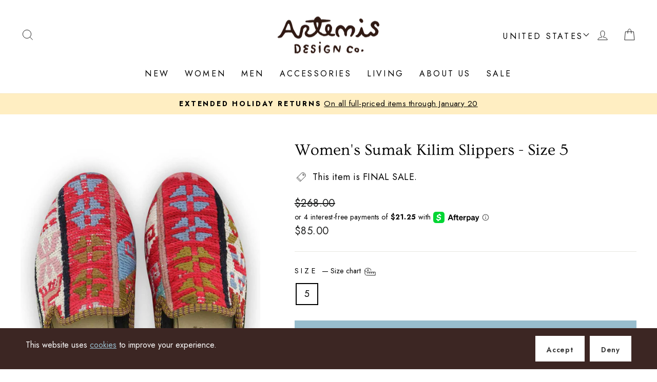

--- FILE ---
content_type: text/html; charset=utf-8
request_url: https://www.google.com/recaptcha/enterprise/anchor?ar=1&k=6LdEwsYnAAAAAL9T92sOraT4CDI-QIVuDYAGwdOy&co=aHR0cHM6Ly9hcnRlbWlzZGVzaWduY28uY29tOjQ0Mw..&hl=en&v=9TiwnJFHeuIw_s0wSd3fiKfN&size=invisible&anchor-ms=20000&execute-ms=30000&cb=b9zn5hhorndq
body_size: 48332
content:
<!DOCTYPE HTML><html dir="ltr" lang="en"><head><meta http-equiv="Content-Type" content="text/html; charset=UTF-8">
<meta http-equiv="X-UA-Compatible" content="IE=edge">
<title>reCAPTCHA</title>
<style type="text/css">
/* cyrillic-ext */
@font-face {
  font-family: 'Roboto';
  font-style: normal;
  font-weight: 400;
  font-stretch: 100%;
  src: url(//fonts.gstatic.com/s/roboto/v48/KFO7CnqEu92Fr1ME7kSn66aGLdTylUAMa3GUBHMdazTgWw.woff2) format('woff2');
  unicode-range: U+0460-052F, U+1C80-1C8A, U+20B4, U+2DE0-2DFF, U+A640-A69F, U+FE2E-FE2F;
}
/* cyrillic */
@font-face {
  font-family: 'Roboto';
  font-style: normal;
  font-weight: 400;
  font-stretch: 100%;
  src: url(//fonts.gstatic.com/s/roboto/v48/KFO7CnqEu92Fr1ME7kSn66aGLdTylUAMa3iUBHMdazTgWw.woff2) format('woff2');
  unicode-range: U+0301, U+0400-045F, U+0490-0491, U+04B0-04B1, U+2116;
}
/* greek-ext */
@font-face {
  font-family: 'Roboto';
  font-style: normal;
  font-weight: 400;
  font-stretch: 100%;
  src: url(//fonts.gstatic.com/s/roboto/v48/KFO7CnqEu92Fr1ME7kSn66aGLdTylUAMa3CUBHMdazTgWw.woff2) format('woff2');
  unicode-range: U+1F00-1FFF;
}
/* greek */
@font-face {
  font-family: 'Roboto';
  font-style: normal;
  font-weight: 400;
  font-stretch: 100%;
  src: url(//fonts.gstatic.com/s/roboto/v48/KFO7CnqEu92Fr1ME7kSn66aGLdTylUAMa3-UBHMdazTgWw.woff2) format('woff2');
  unicode-range: U+0370-0377, U+037A-037F, U+0384-038A, U+038C, U+038E-03A1, U+03A3-03FF;
}
/* math */
@font-face {
  font-family: 'Roboto';
  font-style: normal;
  font-weight: 400;
  font-stretch: 100%;
  src: url(//fonts.gstatic.com/s/roboto/v48/KFO7CnqEu92Fr1ME7kSn66aGLdTylUAMawCUBHMdazTgWw.woff2) format('woff2');
  unicode-range: U+0302-0303, U+0305, U+0307-0308, U+0310, U+0312, U+0315, U+031A, U+0326-0327, U+032C, U+032F-0330, U+0332-0333, U+0338, U+033A, U+0346, U+034D, U+0391-03A1, U+03A3-03A9, U+03B1-03C9, U+03D1, U+03D5-03D6, U+03F0-03F1, U+03F4-03F5, U+2016-2017, U+2034-2038, U+203C, U+2040, U+2043, U+2047, U+2050, U+2057, U+205F, U+2070-2071, U+2074-208E, U+2090-209C, U+20D0-20DC, U+20E1, U+20E5-20EF, U+2100-2112, U+2114-2115, U+2117-2121, U+2123-214F, U+2190, U+2192, U+2194-21AE, U+21B0-21E5, U+21F1-21F2, U+21F4-2211, U+2213-2214, U+2216-22FF, U+2308-230B, U+2310, U+2319, U+231C-2321, U+2336-237A, U+237C, U+2395, U+239B-23B7, U+23D0, U+23DC-23E1, U+2474-2475, U+25AF, U+25B3, U+25B7, U+25BD, U+25C1, U+25CA, U+25CC, U+25FB, U+266D-266F, U+27C0-27FF, U+2900-2AFF, U+2B0E-2B11, U+2B30-2B4C, U+2BFE, U+3030, U+FF5B, U+FF5D, U+1D400-1D7FF, U+1EE00-1EEFF;
}
/* symbols */
@font-face {
  font-family: 'Roboto';
  font-style: normal;
  font-weight: 400;
  font-stretch: 100%;
  src: url(//fonts.gstatic.com/s/roboto/v48/KFO7CnqEu92Fr1ME7kSn66aGLdTylUAMaxKUBHMdazTgWw.woff2) format('woff2');
  unicode-range: U+0001-000C, U+000E-001F, U+007F-009F, U+20DD-20E0, U+20E2-20E4, U+2150-218F, U+2190, U+2192, U+2194-2199, U+21AF, U+21E6-21F0, U+21F3, U+2218-2219, U+2299, U+22C4-22C6, U+2300-243F, U+2440-244A, U+2460-24FF, U+25A0-27BF, U+2800-28FF, U+2921-2922, U+2981, U+29BF, U+29EB, U+2B00-2BFF, U+4DC0-4DFF, U+FFF9-FFFB, U+10140-1018E, U+10190-1019C, U+101A0, U+101D0-101FD, U+102E0-102FB, U+10E60-10E7E, U+1D2C0-1D2D3, U+1D2E0-1D37F, U+1F000-1F0FF, U+1F100-1F1AD, U+1F1E6-1F1FF, U+1F30D-1F30F, U+1F315, U+1F31C, U+1F31E, U+1F320-1F32C, U+1F336, U+1F378, U+1F37D, U+1F382, U+1F393-1F39F, U+1F3A7-1F3A8, U+1F3AC-1F3AF, U+1F3C2, U+1F3C4-1F3C6, U+1F3CA-1F3CE, U+1F3D4-1F3E0, U+1F3ED, U+1F3F1-1F3F3, U+1F3F5-1F3F7, U+1F408, U+1F415, U+1F41F, U+1F426, U+1F43F, U+1F441-1F442, U+1F444, U+1F446-1F449, U+1F44C-1F44E, U+1F453, U+1F46A, U+1F47D, U+1F4A3, U+1F4B0, U+1F4B3, U+1F4B9, U+1F4BB, U+1F4BF, U+1F4C8-1F4CB, U+1F4D6, U+1F4DA, U+1F4DF, U+1F4E3-1F4E6, U+1F4EA-1F4ED, U+1F4F7, U+1F4F9-1F4FB, U+1F4FD-1F4FE, U+1F503, U+1F507-1F50B, U+1F50D, U+1F512-1F513, U+1F53E-1F54A, U+1F54F-1F5FA, U+1F610, U+1F650-1F67F, U+1F687, U+1F68D, U+1F691, U+1F694, U+1F698, U+1F6AD, U+1F6B2, U+1F6B9-1F6BA, U+1F6BC, U+1F6C6-1F6CF, U+1F6D3-1F6D7, U+1F6E0-1F6EA, U+1F6F0-1F6F3, U+1F6F7-1F6FC, U+1F700-1F7FF, U+1F800-1F80B, U+1F810-1F847, U+1F850-1F859, U+1F860-1F887, U+1F890-1F8AD, U+1F8B0-1F8BB, U+1F8C0-1F8C1, U+1F900-1F90B, U+1F93B, U+1F946, U+1F984, U+1F996, U+1F9E9, U+1FA00-1FA6F, U+1FA70-1FA7C, U+1FA80-1FA89, U+1FA8F-1FAC6, U+1FACE-1FADC, U+1FADF-1FAE9, U+1FAF0-1FAF8, U+1FB00-1FBFF;
}
/* vietnamese */
@font-face {
  font-family: 'Roboto';
  font-style: normal;
  font-weight: 400;
  font-stretch: 100%;
  src: url(//fonts.gstatic.com/s/roboto/v48/KFO7CnqEu92Fr1ME7kSn66aGLdTylUAMa3OUBHMdazTgWw.woff2) format('woff2');
  unicode-range: U+0102-0103, U+0110-0111, U+0128-0129, U+0168-0169, U+01A0-01A1, U+01AF-01B0, U+0300-0301, U+0303-0304, U+0308-0309, U+0323, U+0329, U+1EA0-1EF9, U+20AB;
}
/* latin-ext */
@font-face {
  font-family: 'Roboto';
  font-style: normal;
  font-weight: 400;
  font-stretch: 100%;
  src: url(//fonts.gstatic.com/s/roboto/v48/KFO7CnqEu92Fr1ME7kSn66aGLdTylUAMa3KUBHMdazTgWw.woff2) format('woff2');
  unicode-range: U+0100-02BA, U+02BD-02C5, U+02C7-02CC, U+02CE-02D7, U+02DD-02FF, U+0304, U+0308, U+0329, U+1D00-1DBF, U+1E00-1E9F, U+1EF2-1EFF, U+2020, U+20A0-20AB, U+20AD-20C0, U+2113, U+2C60-2C7F, U+A720-A7FF;
}
/* latin */
@font-face {
  font-family: 'Roboto';
  font-style: normal;
  font-weight: 400;
  font-stretch: 100%;
  src: url(//fonts.gstatic.com/s/roboto/v48/KFO7CnqEu92Fr1ME7kSn66aGLdTylUAMa3yUBHMdazQ.woff2) format('woff2');
  unicode-range: U+0000-00FF, U+0131, U+0152-0153, U+02BB-02BC, U+02C6, U+02DA, U+02DC, U+0304, U+0308, U+0329, U+2000-206F, U+20AC, U+2122, U+2191, U+2193, U+2212, U+2215, U+FEFF, U+FFFD;
}
/* cyrillic-ext */
@font-face {
  font-family: 'Roboto';
  font-style: normal;
  font-weight: 500;
  font-stretch: 100%;
  src: url(//fonts.gstatic.com/s/roboto/v48/KFO7CnqEu92Fr1ME7kSn66aGLdTylUAMa3GUBHMdazTgWw.woff2) format('woff2');
  unicode-range: U+0460-052F, U+1C80-1C8A, U+20B4, U+2DE0-2DFF, U+A640-A69F, U+FE2E-FE2F;
}
/* cyrillic */
@font-face {
  font-family: 'Roboto';
  font-style: normal;
  font-weight: 500;
  font-stretch: 100%;
  src: url(//fonts.gstatic.com/s/roboto/v48/KFO7CnqEu92Fr1ME7kSn66aGLdTylUAMa3iUBHMdazTgWw.woff2) format('woff2');
  unicode-range: U+0301, U+0400-045F, U+0490-0491, U+04B0-04B1, U+2116;
}
/* greek-ext */
@font-face {
  font-family: 'Roboto';
  font-style: normal;
  font-weight: 500;
  font-stretch: 100%;
  src: url(//fonts.gstatic.com/s/roboto/v48/KFO7CnqEu92Fr1ME7kSn66aGLdTylUAMa3CUBHMdazTgWw.woff2) format('woff2');
  unicode-range: U+1F00-1FFF;
}
/* greek */
@font-face {
  font-family: 'Roboto';
  font-style: normal;
  font-weight: 500;
  font-stretch: 100%;
  src: url(//fonts.gstatic.com/s/roboto/v48/KFO7CnqEu92Fr1ME7kSn66aGLdTylUAMa3-UBHMdazTgWw.woff2) format('woff2');
  unicode-range: U+0370-0377, U+037A-037F, U+0384-038A, U+038C, U+038E-03A1, U+03A3-03FF;
}
/* math */
@font-face {
  font-family: 'Roboto';
  font-style: normal;
  font-weight: 500;
  font-stretch: 100%;
  src: url(//fonts.gstatic.com/s/roboto/v48/KFO7CnqEu92Fr1ME7kSn66aGLdTylUAMawCUBHMdazTgWw.woff2) format('woff2');
  unicode-range: U+0302-0303, U+0305, U+0307-0308, U+0310, U+0312, U+0315, U+031A, U+0326-0327, U+032C, U+032F-0330, U+0332-0333, U+0338, U+033A, U+0346, U+034D, U+0391-03A1, U+03A3-03A9, U+03B1-03C9, U+03D1, U+03D5-03D6, U+03F0-03F1, U+03F4-03F5, U+2016-2017, U+2034-2038, U+203C, U+2040, U+2043, U+2047, U+2050, U+2057, U+205F, U+2070-2071, U+2074-208E, U+2090-209C, U+20D0-20DC, U+20E1, U+20E5-20EF, U+2100-2112, U+2114-2115, U+2117-2121, U+2123-214F, U+2190, U+2192, U+2194-21AE, U+21B0-21E5, U+21F1-21F2, U+21F4-2211, U+2213-2214, U+2216-22FF, U+2308-230B, U+2310, U+2319, U+231C-2321, U+2336-237A, U+237C, U+2395, U+239B-23B7, U+23D0, U+23DC-23E1, U+2474-2475, U+25AF, U+25B3, U+25B7, U+25BD, U+25C1, U+25CA, U+25CC, U+25FB, U+266D-266F, U+27C0-27FF, U+2900-2AFF, U+2B0E-2B11, U+2B30-2B4C, U+2BFE, U+3030, U+FF5B, U+FF5D, U+1D400-1D7FF, U+1EE00-1EEFF;
}
/* symbols */
@font-face {
  font-family: 'Roboto';
  font-style: normal;
  font-weight: 500;
  font-stretch: 100%;
  src: url(//fonts.gstatic.com/s/roboto/v48/KFO7CnqEu92Fr1ME7kSn66aGLdTylUAMaxKUBHMdazTgWw.woff2) format('woff2');
  unicode-range: U+0001-000C, U+000E-001F, U+007F-009F, U+20DD-20E0, U+20E2-20E4, U+2150-218F, U+2190, U+2192, U+2194-2199, U+21AF, U+21E6-21F0, U+21F3, U+2218-2219, U+2299, U+22C4-22C6, U+2300-243F, U+2440-244A, U+2460-24FF, U+25A0-27BF, U+2800-28FF, U+2921-2922, U+2981, U+29BF, U+29EB, U+2B00-2BFF, U+4DC0-4DFF, U+FFF9-FFFB, U+10140-1018E, U+10190-1019C, U+101A0, U+101D0-101FD, U+102E0-102FB, U+10E60-10E7E, U+1D2C0-1D2D3, U+1D2E0-1D37F, U+1F000-1F0FF, U+1F100-1F1AD, U+1F1E6-1F1FF, U+1F30D-1F30F, U+1F315, U+1F31C, U+1F31E, U+1F320-1F32C, U+1F336, U+1F378, U+1F37D, U+1F382, U+1F393-1F39F, U+1F3A7-1F3A8, U+1F3AC-1F3AF, U+1F3C2, U+1F3C4-1F3C6, U+1F3CA-1F3CE, U+1F3D4-1F3E0, U+1F3ED, U+1F3F1-1F3F3, U+1F3F5-1F3F7, U+1F408, U+1F415, U+1F41F, U+1F426, U+1F43F, U+1F441-1F442, U+1F444, U+1F446-1F449, U+1F44C-1F44E, U+1F453, U+1F46A, U+1F47D, U+1F4A3, U+1F4B0, U+1F4B3, U+1F4B9, U+1F4BB, U+1F4BF, U+1F4C8-1F4CB, U+1F4D6, U+1F4DA, U+1F4DF, U+1F4E3-1F4E6, U+1F4EA-1F4ED, U+1F4F7, U+1F4F9-1F4FB, U+1F4FD-1F4FE, U+1F503, U+1F507-1F50B, U+1F50D, U+1F512-1F513, U+1F53E-1F54A, U+1F54F-1F5FA, U+1F610, U+1F650-1F67F, U+1F687, U+1F68D, U+1F691, U+1F694, U+1F698, U+1F6AD, U+1F6B2, U+1F6B9-1F6BA, U+1F6BC, U+1F6C6-1F6CF, U+1F6D3-1F6D7, U+1F6E0-1F6EA, U+1F6F0-1F6F3, U+1F6F7-1F6FC, U+1F700-1F7FF, U+1F800-1F80B, U+1F810-1F847, U+1F850-1F859, U+1F860-1F887, U+1F890-1F8AD, U+1F8B0-1F8BB, U+1F8C0-1F8C1, U+1F900-1F90B, U+1F93B, U+1F946, U+1F984, U+1F996, U+1F9E9, U+1FA00-1FA6F, U+1FA70-1FA7C, U+1FA80-1FA89, U+1FA8F-1FAC6, U+1FACE-1FADC, U+1FADF-1FAE9, U+1FAF0-1FAF8, U+1FB00-1FBFF;
}
/* vietnamese */
@font-face {
  font-family: 'Roboto';
  font-style: normal;
  font-weight: 500;
  font-stretch: 100%;
  src: url(//fonts.gstatic.com/s/roboto/v48/KFO7CnqEu92Fr1ME7kSn66aGLdTylUAMa3OUBHMdazTgWw.woff2) format('woff2');
  unicode-range: U+0102-0103, U+0110-0111, U+0128-0129, U+0168-0169, U+01A0-01A1, U+01AF-01B0, U+0300-0301, U+0303-0304, U+0308-0309, U+0323, U+0329, U+1EA0-1EF9, U+20AB;
}
/* latin-ext */
@font-face {
  font-family: 'Roboto';
  font-style: normal;
  font-weight: 500;
  font-stretch: 100%;
  src: url(//fonts.gstatic.com/s/roboto/v48/KFO7CnqEu92Fr1ME7kSn66aGLdTylUAMa3KUBHMdazTgWw.woff2) format('woff2');
  unicode-range: U+0100-02BA, U+02BD-02C5, U+02C7-02CC, U+02CE-02D7, U+02DD-02FF, U+0304, U+0308, U+0329, U+1D00-1DBF, U+1E00-1E9F, U+1EF2-1EFF, U+2020, U+20A0-20AB, U+20AD-20C0, U+2113, U+2C60-2C7F, U+A720-A7FF;
}
/* latin */
@font-face {
  font-family: 'Roboto';
  font-style: normal;
  font-weight: 500;
  font-stretch: 100%;
  src: url(//fonts.gstatic.com/s/roboto/v48/KFO7CnqEu92Fr1ME7kSn66aGLdTylUAMa3yUBHMdazQ.woff2) format('woff2');
  unicode-range: U+0000-00FF, U+0131, U+0152-0153, U+02BB-02BC, U+02C6, U+02DA, U+02DC, U+0304, U+0308, U+0329, U+2000-206F, U+20AC, U+2122, U+2191, U+2193, U+2212, U+2215, U+FEFF, U+FFFD;
}
/* cyrillic-ext */
@font-face {
  font-family: 'Roboto';
  font-style: normal;
  font-weight: 900;
  font-stretch: 100%;
  src: url(//fonts.gstatic.com/s/roboto/v48/KFO7CnqEu92Fr1ME7kSn66aGLdTylUAMa3GUBHMdazTgWw.woff2) format('woff2');
  unicode-range: U+0460-052F, U+1C80-1C8A, U+20B4, U+2DE0-2DFF, U+A640-A69F, U+FE2E-FE2F;
}
/* cyrillic */
@font-face {
  font-family: 'Roboto';
  font-style: normal;
  font-weight: 900;
  font-stretch: 100%;
  src: url(//fonts.gstatic.com/s/roboto/v48/KFO7CnqEu92Fr1ME7kSn66aGLdTylUAMa3iUBHMdazTgWw.woff2) format('woff2');
  unicode-range: U+0301, U+0400-045F, U+0490-0491, U+04B0-04B1, U+2116;
}
/* greek-ext */
@font-face {
  font-family: 'Roboto';
  font-style: normal;
  font-weight: 900;
  font-stretch: 100%;
  src: url(//fonts.gstatic.com/s/roboto/v48/KFO7CnqEu92Fr1ME7kSn66aGLdTylUAMa3CUBHMdazTgWw.woff2) format('woff2');
  unicode-range: U+1F00-1FFF;
}
/* greek */
@font-face {
  font-family: 'Roboto';
  font-style: normal;
  font-weight: 900;
  font-stretch: 100%;
  src: url(//fonts.gstatic.com/s/roboto/v48/KFO7CnqEu92Fr1ME7kSn66aGLdTylUAMa3-UBHMdazTgWw.woff2) format('woff2');
  unicode-range: U+0370-0377, U+037A-037F, U+0384-038A, U+038C, U+038E-03A1, U+03A3-03FF;
}
/* math */
@font-face {
  font-family: 'Roboto';
  font-style: normal;
  font-weight: 900;
  font-stretch: 100%;
  src: url(//fonts.gstatic.com/s/roboto/v48/KFO7CnqEu92Fr1ME7kSn66aGLdTylUAMawCUBHMdazTgWw.woff2) format('woff2');
  unicode-range: U+0302-0303, U+0305, U+0307-0308, U+0310, U+0312, U+0315, U+031A, U+0326-0327, U+032C, U+032F-0330, U+0332-0333, U+0338, U+033A, U+0346, U+034D, U+0391-03A1, U+03A3-03A9, U+03B1-03C9, U+03D1, U+03D5-03D6, U+03F0-03F1, U+03F4-03F5, U+2016-2017, U+2034-2038, U+203C, U+2040, U+2043, U+2047, U+2050, U+2057, U+205F, U+2070-2071, U+2074-208E, U+2090-209C, U+20D0-20DC, U+20E1, U+20E5-20EF, U+2100-2112, U+2114-2115, U+2117-2121, U+2123-214F, U+2190, U+2192, U+2194-21AE, U+21B0-21E5, U+21F1-21F2, U+21F4-2211, U+2213-2214, U+2216-22FF, U+2308-230B, U+2310, U+2319, U+231C-2321, U+2336-237A, U+237C, U+2395, U+239B-23B7, U+23D0, U+23DC-23E1, U+2474-2475, U+25AF, U+25B3, U+25B7, U+25BD, U+25C1, U+25CA, U+25CC, U+25FB, U+266D-266F, U+27C0-27FF, U+2900-2AFF, U+2B0E-2B11, U+2B30-2B4C, U+2BFE, U+3030, U+FF5B, U+FF5D, U+1D400-1D7FF, U+1EE00-1EEFF;
}
/* symbols */
@font-face {
  font-family: 'Roboto';
  font-style: normal;
  font-weight: 900;
  font-stretch: 100%;
  src: url(//fonts.gstatic.com/s/roboto/v48/KFO7CnqEu92Fr1ME7kSn66aGLdTylUAMaxKUBHMdazTgWw.woff2) format('woff2');
  unicode-range: U+0001-000C, U+000E-001F, U+007F-009F, U+20DD-20E0, U+20E2-20E4, U+2150-218F, U+2190, U+2192, U+2194-2199, U+21AF, U+21E6-21F0, U+21F3, U+2218-2219, U+2299, U+22C4-22C6, U+2300-243F, U+2440-244A, U+2460-24FF, U+25A0-27BF, U+2800-28FF, U+2921-2922, U+2981, U+29BF, U+29EB, U+2B00-2BFF, U+4DC0-4DFF, U+FFF9-FFFB, U+10140-1018E, U+10190-1019C, U+101A0, U+101D0-101FD, U+102E0-102FB, U+10E60-10E7E, U+1D2C0-1D2D3, U+1D2E0-1D37F, U+1F000-1F0FF, U+1F100-1F1AD, U+1F1E6-1F1FF, U+1F30D-1F30F, U+1F315, U+1F31C, U+1F31E, U+1F320-1F32C, U+1F336, U+1F378, U+1F37D, U+1F382, U+1F393-1F39F, U+1F3A7-1F3A8, U+1F3AC-1F3AF, U+1F3C2, U+1F3C4-1F3C6, U+1F3CA-1F3CE, U+1F3D4-1F3E0, U+1F3ED, U+1F3F1-1F3F3, U+1F3F5-1F3F7, U+1F408, U+1F415, U+1F41F, U+1F426, U+1F43F, U+1F441-1F442, U+1F444, U+1F446-1F449, U+1F44C-1F44E, U+1F453, U+1F46A, U+1F47D, U+1F4A3, U+1F4B0, U+1F4B3, U+1F4B9, U+1F4BB, U+1F4BF, U+1F4C8-1F4CB, U+1F4D6, U+1F4DA, U+1F4DF, U+1F4E3-1F4E6, U+1F4EA-1F4ED, U+1F4F7, U+1F4F9-1F4FB, U+1F4FD-1F4FE, U+1F503, U+1F507-1F50B, U+1F50D, U+1F512-1F513, U+1F53E-1F54A, U+1F54F-1F5FA, U+1F610, U+1F650-1F67F, U+1F687, U+1F68D, U+1F691, U+1F694, U+1F698, U+1F6AD, U+1F6B2, U+1F6B9-1F6BA, U+1F6BC, U+1F6C6-1F6CF, U+1F6D3-1F6D7, U+1F6E0-1F6EA, U+1F6F0-1F6F3, U+1F6F7-1F6FC, U+1F700-1F7FF, U+1F800-1F80B, U+1F810-1F847, U+1F850-1F859, U+1F860-1F887, U+1F890-1F8AD, U+1F8B0-1F8BB, U+1F8C0-1F8C1, U+1F900-1F90B, U+1F93B, U+1F946, U+1F984, U+1F996, U+1F9E9, U+1FA00-1FA6F, U+1FA70-1FA7C, U+1FA80-1FA89, U+1FA8F-1FAC6, U+1FACE-1FADC, U+1FADF-1FAE9, U+1FAF0-1FAF8, U+1FB00-1FBFF;
}
/* vietnamese */
@font-face {
  font-family: 'Roboto';
  font-style: normal;
  font-weight: 900;
  font-stretch: 100%;
  src: url(//fonts.gstatic.com/s/roboto/v48/KFO7CnqEu92Fr1ME7kSn66aGLdTylUAMa3OUBHMdazTgWw.woff2) format('woff2');
  unicode-range: U+0102-0103, U+0110-0111, U+0128-0129, U+0168-0169, U+01A0-01A1, U+01AF-01B0, U+0300-0301, U+0303-0304, U+0308-0309, U+0323, U+0329, U+1EA0-1EF9, U+20AB;
}
/* latin-ext */
@font-face {
  font-family: 'Roboto';
  font-style: normal;
  font-weight: 900;
  font-stretch: 100%;
  src: url(//fonts.gstatic.com/s/roboto/v48/KFO7CnqEu92Fr1ME7kSn66aGLdTylUAMa3KUBHMdazTgWw.woff2) format('woff2');
  unicode-range: U+0100-02BA, U+02BD-02C5, U+02C7-02CC, U+02CE-02D7, U+02DD-02FF, U+0304, U+0308, U+0329, U+1D00-1DBF, U+1E00-1E9F, U+1EF2-1EFF, U+2020, U+20A0-20AB, U+20AD-20C0, U+2113, U+2C60-2C7F, U+A720-A7FF;
}
/* latin */
@font-face {
  font-family: 'Roboto';
  font-style: normal;
  font-weight: 900;
  font-stretch: 100%;
  src: url(//fonts.gstatic.com/s/roboto/v48/KFO7CnqEu92Fr1ME7kSn66aGLdTylUAMa3yUBHMdazQ.woff2) format('woff2');
  unicode-range: U+0000-00FF, U+0131, U+0152-0153, U+02BB-02BC, U+02C6, U+02DA, U+02DC, U+0304, U+0308, U+0329, U+2000-206F, U+20AC, U+2122, U+2191, U+2193, U+2212, U+2215, U+FEFF, U+FFFD;
}

</style>
<link rel="stylesheet" type="text/css" href="https://www.gstatic.com/recaptcha/releases/9TiwnJFHeuIw_s0wSd3fiKfN/styles__ltr.css">
<script nonce="hWgZfo8RY7moA70XXWkO9A" type="text/javascript">window['__recaptcha_api'] = 'https://www.google.com/recaptcha/enterprise/';</script>
<script type="text/javascript" src="https://www.gstatic.com/recaptcha/releases/9TiwnJFHeuIw_s0wSd3fiKfN/recaptcha__en.js" nonce="hWgZfo8RY7moA70XXWkO9A">
      
    </script></head>
<body><div id="rc-anchor-alert" class="rc-anchor-alert"></div>
<input type="hidden" id="recaptcha-token" value="[base64]">
<script type="text/javascript" nonce="hWgZfo8RY7moA70XXWkO9A">
      recaptcha.anchor.Main.init("[\x22ainput\x22,[\x22bgdata\x22,\x22\x22,\[base64]/[base64]/[base64]/[base64]/cjw8ejpyPj4+eil9Y2F0Y2gobCl7dGhyb3cgbDt9fSxIPWZ1bmN0aW9uKHcsdCx6KXtpZih3PT0xOTR8fHc9PTIwOCl0LnZbd10/dC52W3ddLmNvbmNhdCh6KTp0LnZbd109b2Yoeix0KTtlbHNle2lmKHQuYkImJnchPTMxNylyZXR1cm47dz09NjZ8fHc9PTEyMnx8dz09NDcwfHx3PT00NHx8dz09NDE2fHx3PT0zOTd8fHc9PTQyMXx8dz09Njh8fHc9PTcwfHx3PT0xODQ/[base64]/[base64]/[base64]/bmV3IGRbVl0oSlswXSk6cD09Mj9uZXcgZFtWXShKWzBdLEpbMV0pOnA9PTM/bmV3IGRbVl0oSlswXSxKWzFdLEpbMl0pOnA9PTQ/[base64]/[base64]/[base64]/[base64]\x22,\[base64]\\u003d\\u003d\x22,\x22JsOaw5bDlDvCiEcTwoYnwqBqNcObwrLClsOFSythGDzDnThswrfDosKow4BQd3fDsXQ8w5JJb8O/wpTCp38Aw6tVW8OSwpw9wpo0WSxlwpYdHDMfAznCoMO1w5AMw6/CjlRVPMK6acKpwqlVDjzCgyYMw587BcOnwoBtBE/DgMOlwoEuflorwrvCpkYpB089wqBqW8K3S8OcE0ZFSMOqJzzDjFfCmyckIh5FW8O3w7zCtUdlw7Y4CncAwr13WGvCvAXCusOedFF5UsOQDcOxwoMiwqbCmcKUZGBow4LCnFxAwrkdKMO8ZgwwZRg6UcKIw6/DhcO3wqPClMO6w4djwopCRCTDkMKDZXPCgS5PwrJfbcKNworCu8Kbw5LDrMOYw5Aiwq0rw6nDiMKUKcK8wpbDhWh6RF/CgMOew4R4w60mwpo5wqHCqDEaegRNOmhTSsOHH8OYW8KbwoXCr8KHScOmw4hMwq5pw604DD/CqhwSexvCgCnCicKTw7bCvnNXUsODw6fCi8KcTcOpw7XCqnBmw6DCi2MXw5xpHMKNFUrCk0FWTMOHGsKJCsKOw6MvwosDcMO8w6/Ci8OAVlbDtsKTw4bClsK0w7lHwqMqfU0bwoHDjHgJPsKrRcKfVsOZw7kHbjjCiUZcJXlTwpjCscKuw7xadMKPIhB8PA4YccOFXAMIJsO4Z8OcCncQe8Krw5LCmsOOwpjCl8K3ewjDoMKDwqDChz4Qw45HwojDrzHDlHTDrcO4w5XCqHoBQ2Juwq9KLh/DoGnCklBKOVxkEMKqfMKqwqPCom0YGw/ClcKQw4bDmibDmcKZw5zCgzhUw5ZJXcOIFA9bVsOYfsOFw5vCvQHCmHg5J1fCicKOFEFZSVVbw4/DmMOBM8Okw5AIw6EbBn1BRMKYSMKRw4bDoMKJOcKLwq8awovDuTbDq8O/w4bDrFAqw7kFw6zDjcKyNWIzCcOcLsKFS8OBwp93w4sxJwDDtGkubMKBwp8/wqHDkzXCqQfDnQTCssOtwpnCjsOwbTspf8Oow77DsMOnw6jCpcO0IELCqknDkcOKaMKdw5FFwoXCg8OPwoxOw7BdSjMXw7nCq8OQE8OGw71GwpLDmXTCowvCtsOsw6/DvcOQQMKmwqI6wonCpcOgwoBUwo/DuCbDqgbDsmIZwpDCnmTCihJyWMKcesOlw5Bww5PDhsOgc8KWFlFOdMO/w6rDksOxw47DucK5w6rCm8OiNsKGVTHCqGTDlcO9wonCk8Olw5rCqcKjE8Oww70DTmleAUDDpsOeHcOQwrxCw6gaw6vDo8KAw7cawoHDvcKFWMOMw6Rxw6QeBcOgXTrCtW/ClU5Zw7TCrsKbAjvChXU9LmLCvcKEcsObwqZaw7PDrMOWDjReK8OXJkVKSMO8W0HDhjxjw7HCrXdiwqTChAvCvzULwqQPwpjDkcOmwoPCmDc+e8OsZcKLZQBhQjXDvQDClMKjwrvDkC1lw6/DncKsDcKJHcOWVcK4wrfCn27DpcOEw59hw6NTwonCvh7CsCM4KMOEw6fCscK7wpsLasOYwozCqcOkDy/DsRXDvzLDgV82XFfDi8O1wp9LLEbDkUt7P146woNMwq3DsD1dVsOOw51Se8K6SxYJwqwJQsKvw484wqxYGmxoXcOxwoZqUmzDssKQLsKSw4sNC8OTwrVVIUfDrgPCnzXDmyLDpkNcw4Y+R8O4wrcDwpwNbW/DiMO+IcKpw4nCinTDkwNTw5/DiVfDlEzCusOLw4PChw86LVnDjMOLwpBQwrMkCcK0CWbChMKGwoLCtxUmEXfDu8K3w5BJERjCmcOSwpFrw4DCtcO7V0JXfcKnw7t7wrrDp8OrJcK1w7XCmsKbw6QCaklewqrCp3nCr8KwwpTCjcKda8OOwrXCuBtlw57CrSVOwobCjkIZwpk1wrXDri4dwpkBw6/CtsKSZTXDoWvCgizCqxoGw7PDv2LDrjbDgGvCnMK1w63CjVYpQcKUw4/[base64]/wrrDrsOXw4/CnwAfJyINTcK9wqjChChWwpdsOhLDnBXDtsO9w73Dik3CiAfClcKWwqLDhMKRw6jClgcgbMK7UMKuG2vCiT/DqDrClMO3RTrCqwJJwqdjw6/CosK2VkBfwqcOw47CpmDDonvDshbDgMOHTBrCi0EGJkkHw6J/w7rCocOsYVR+w789LXgpZl8/[base64]/DkBRROUUdw4NHw7vDk8OqB8KBw7vCg8KZPcKqD8K1wpkqw6DComZ+wrhzwp9FM8Ovw6HCsMOrR1vCi8Ozwqt0FMOCwpXCucK0MsObwodFZR7DnG8ew7vCt37Di8O2MMOsIz5Sw4XCvA8WwoFEGcKPHkPDjcKnw5UewqHChsKyb8OQw4cxNcKZCsORw7c9w5F0w5/Cg8OZwqkZw5LCocKmwpXDo8KLRsO2wrEBEklmVsO6UHHCgD/[base64]/[base64]/[base64]/[base64]/[base64]/VsKoegpEwqVoLyANXlZzP3Mnw7XDtsK8woDCr1zCoRhLwpoqw4zDoX3DocOZw6geITU0CcOyw4DDnnY1w4HCucKocEzCgMOfEsKLwrMqwq/CuWI5TCgbBEPCjXJXDcOKw5MRw6hywqBFwqrCrcOlw6d3TWM1HsKuw4pucMKbZMKbDhvCp2gFw4rCgErDhcKvCnzDjMO9wozCjmoxwojCpcK1SsK4wo3DulYgBFLCu8KBw7TCssOpMHJ8OgwNMsO0w6rClcK8wqHCrg/DkQPDvMK2w7/DoG5RScKfT8OYTAxIa8OUwrU3wocVVVLDpMOjTDJ4AcKUwpvCszxPw7kyClV5ZB/CtibCrMKkw5fDs8O2AVTDvMK2w4bDrMKMHhFgPkHCt8Orb3zCrwYzw6Nsw6p5OUvDusOmw6JLA3FFPsKiw4JpEcKww6JRFnRnJQrDhB0MdsOpwowlwpLDvFzCiMOxw4J+XMK+SUBbFXczwqPDqMOxWcKrw4zDhwoPS3XCsmIMwpcqw5/CsWBMehdvwo3ChBwEU14TDcOhP8OKw5l/w6TChhzDhkpgw53Doj8Fw6XChwsaHMObwpFGw5fDpcOgw77CrsKqE8O5w5XClVcRw59Kw75xH8OFGsKzwoMrbMKQwpwnwrg0asOhw5QuNjHDs8Osw4wGw4w4H8KhesOJw6nCp8Oif0ggbS/[base64]/CrsKAO2bChsKwDsOSIQl5AcKyJcORECXDgT9ew65vwqp4GMK/[base64]/DlFHCn8KHNMKELnLDkcKCccKfwpjCmzjCsMOXTsKVemDCpRzDrcOzKnLCrCXDusKndMKwKAkOY1tBIXfCj8OSw44vwqhZBw9/w6DCksKVw5TDtsK3w5PClxw4JsOPYjrDnhRPw5rCnMOCVMKdwpnDvQLDrcKcwql0PcOrwq7CvsK8Y3s3e8KmwrzCjz0XPllIw5jCkcKIw4U5Im/Cj8KZwrrDrcK2wqXClygqw7o7w5LDtznCr8OuSGwWIiswwrh3c8K9wogpQGLCsMKZwpfDjA0tE8Kwe8Kyw4V7wr9yHMKQCEbDjSAMIcOFw5RGwpUkQmVuwo4Tb2DCszLDncKaw6pMFMO6RUfDv8Kyw7TCvBzDqMKuw5nCosO5aMOxJVHDsMKgw7/CmjQHY3zDhm7DhmHDgMK5dHl8UcKIN8O2OG97IzEqw6xWZhPDm09xBCFcIMOSWwDCmcObw4PCnQExNcO+dw7CiBzDu8KRLW9fwoFJAX/Cu1kWw7vDixDDpcKlcx7Ch8Oyw64XGMOPJcO9X1fCiyEgwojDhD/CjcKCw7DDgsKECVglwrxPw6wpBcOHEcOawqnDpnpNw5HDgh1kw5jDkRTCqHUjw4EZRMOSScKpw7w+LQ7DuzEDKMKAIG7CnsK9wohEwoxowq0jwpjDpsKIw4/Cg3XDqmtdJMO0VjxidVfCuUJOwqTCiSbCvsOLOTcRw5UjDx9Ew5PCrsOiImzCtWs0E8OBcsKcKsKEMMO/[base64]/[base64]/Dj0g8D8O7wr7DhHPDtSVjwq/Djx/[base64]/w6JuK0ZXw7sEF8OEfVAtVw/Cn8Ouw78oDzhmwqZFwp7DpT3DrMO1w67DuUomFhY4XCg+w6JQwp5ew64sGcOpesOGLMKwWUkFMyPCqEMaZ8OyHRErwrjCiAR1wqLDpmPCmUTDk8KawpLChsOrF8KURcK1F13DlF7Cg8K/w7DDi8K0FT3Cg8OLE8OmwobDsWLDrsK7EMOoNUZ2MVs3JsOew7bClnfCj8OgIMOGw4rCuxzDqMO0wp08wpk1w4kmO8KKdgfDqcKpwqPDlsOuw54nw5o/[base64]/CqygRw6s2PlwiwpIew5DCjMKiwpAwwoLCuMOpwpI+w5Njw6BkcFjDujQ+Dh9EwpEDZHotG8KfwofCpwVrcig/wpbDhMOcdDsyQwUtw6rCgsKmw6jCtsKHw7NMw6HCksKYwrMMJcOZw4PDt8OGwqDCtGsgw6TCksKkMsO5IcKiwofCpsO9dcK0eggBG0nDhURyw444w5rDq2vDig3Cu8Ovw5zCvw3DrMOZTAPDhzRCwq1/FMONP1zDoVzCr35sGsO/ESvCrwhmw43CiAAPw6LCoQvDpmxtwp1GbxsnwqwZwqZ8dRfDoGdFeMOcw5BVwr7DpMK3X8O/YMKWw4LDosOHR11Nw6jDkMO2w4Jtw4vCtlXCqsOew6xpw45tw7rDqsKPw5M7fR7Co3kqwqMcw5LDrMObwqc3GXdQw5Zew7LDpBHCgsOAw7tgwoBRwp0iMMOew6jCl0xKw58fC2wJw6DDhQ7CshRVw6I/[base64]/w5VcMT8ec8KHwrTCgHrDkkDDq03DtMOawplzwopWwoPCrSxLFQNmwqNCL2vCjyEObl3CiQ/Ct0tLHkEYBFLCo8O3JsOcVcOTw4PCvA3DnMKZB8OcwrlKdcOIR1DCssKmNGZvKsKcJ2HDncOSdhTCssK9w5XDq8OzB8Kmb8KNQFk7R3LDmMO2IUbCi8K3w5nCqMOOUS7CjQ83IcKtOR/CscOdw7xzDcKBw6o/C8KFCMOpw73DocK+wqDCjsO0w4ZMXsKVwq04Dg8uwoPCmsO4PgtFRQxww5c8wrpiXcKPdMKjw5liIMKcwo4Pw5NTwrPClkwuw4Bgw401PioVwqzCjHtPT8Odw69aw4Imw5pScMOqw6DDmcKsw7wTecOqDxfDiC7Dj8OEwobDqFrCpUjDjMK9wrDCsTPDgT/[base64]/OBDCscK4RMO7OgNyLsOKAGoywrvDoxspVMKkw5w3w7PChsKpwoTDocKow6PCgi7Ch1fCucOzOA47QzQ+wr/Ck0zDiWPCpCnDqsKTw7IHwogHw6ZSQEpxdzjCmFY3w6kuw4xQwp3DvSHDggjDlcKxCXFqw4/Cp8O1w4nDkVjDqMOnUcKVw61kw61fRQgsI8KUw5LDsMKuwpzCmcO0ZcO8YgjDiisCwpDDqcOBPMO4w4xxwpdAYcOvw4wsGHDCnMODw7JZXcKUTA7Ci8O/fxoBTXwhbG7CkXNfHx/CqcKnC05tbcOqfMKXw5TCrEfDj8OIw7Q5w5jChBLCvsK0I2/CjcKedMKXFlnDjFjDmENDwoJsw7MAwqvDiG3DgsKLBWLClsOLQxDDgw3CjlsKw5LCnyM6wr9yw6fCtQd1w4Upc8O2D8Kmwr/CjyMewqXCqsO9UsOAwpt9w5IwwqzCngUoYA/CoTfCoMOxwrjCjF/Dmm81Zyc/OcKEwpRGwojDjcKMwrPDjHfCpAYKwps7fsKHwr7DncKLw7vCqxcSwq1FK8K6wp/ChMOrWGU7w5oCGcOuPMKRw6g/axLDs2wwwqzCvMKoc3sPW3fCvcKgBcO3wqfCicK7N8Kzw6wGF8OWXRjDtGrDssK6aMOOw6TCmMKawrRDQSsjw6tVVzTDhMKow5NLKXTCv0jCnMO+w5xHAx09w6TCgxkMw5g2fhfDosOLw5bCkEhPw7tTwozCojPCrVlKw7/CgR/[base64]/Cj8K/[base64]/GcKlPcKFw6HDrlDDn8KJTMK3w77CosKUDFt7wpLCqnXDlDvDvnZFc8O4eVdoJMKow7fCtsK5I2TCuwPDmAjCu8K/w7Vawq0jYcOyw6fDrcKVw586wptlKcKXKkpEwpAxemrDqMO6d8OFw7bCvmEkHCvCji3DksKOw4LCkMOBwrLCsgt9w4bDqWrCmsOww5Y4w7nCrylmf8KtN8KOw4zCjMOvcg3Cn095w47CucOWwotow53CiFXDnsKvQw8lNAEsXRkZU8Kfw7jCs2NURMK7w60zH8KWSG/[base64]/[base64]/CtcKGDATDjsO5I8K/w4ECwpLDvjnCmEzChTLCgX7CgW3Do8KtPDEfw5dqw4ItIMK8acKnFy0JOj/Cox3CnxfDglDDm3PDhMKLwpVJwqXCgsOvEHrDih/[base64]/[base64]/CixPCmsOZG8Onw40LNm8awrjCqhdPXkXDjgcYQx8Nw7sEw6jDmcKCw5IEDWAiOSsHwqHDg0PDsUk1N8KhCSvDhcOubCHDjCLDg8KUaiF/[base64]/DrMOfFsOkMMKQc8OEwr/CgHnDlcKdDsOgKWbDqQnCqsOfw43CqyZTUsKOwqR2AnNKZ17CsWthUMK6w79rwqIlYArCon/CoigZwrFLwpHDs8KWwobDh8OCOSQNwroBJcKqQlZMOwfCinVYXwZPwrcSZERtAk9jUGVJHgIuw7sFV23CrsOnccO0wpLDmTXDkcOlNcOdekpYwp7DqcKYWhMMwr81WsOFw67CnD7Dq8KKdS/Cv8KXw77DjMOVw7QWwqHCq8OYe1UXw7PCtWvCqw/CuEUpdSJMCF5pwqLCscOXw7sYw6LDtMKoMFLDoMKfGjjCtFbDphDDlghpw45vw4TCiRJpw6TCrSNIIwrCgykYdljDtR86w7/ClMONDMOxwqvCtcOqIsOsPMKJw5J6w5c4wq/ChCfDshAQwobClChGwrPCqXLDgMOrD8OcZW1lRsOPCgIrw5vClMOvw6VjZ8KtZWLCig7DpjTCn8OPHjFOVcOfw5zCjyXCmMOkwq/[base64]/ClhIJTcO3w6EGBWTCksKDOsK5BsKpHsK2FsO8wprDmjXCjA7Dp0FERMO3PcOmH8OCw6dMExcsw7xzdxx3HMOMTgBONsKMQRwww5bCmU4mOkYVEsONwpgZaljCi8ODM8O3woDDmigOasOvw5YYcsOnMzlVwoAQTTfDh8O0esOkwrXDrk/DoAoGw7xyecKHwovChHF/[base64]/[base64]/DgxgMWMKowojCoMKkKEc4wqBAwonCkxoHf3jCgB84wqtbwrM6K2FlasOrwqnCvMOKwq1tw5TCtsKXdwbDpsOQwrlHwprCs2DChMODHhfCnMKrwqNpw7kEwpzCscKxwptFw4HCuE3CosOHwq5pDjTCn8K3QXLDqHAxQkPCl8OoAcKiRMOFw7tqBsOcw7J6S3VfKS/CoyomHzB8w7dEFn9NVzYPLGJ/w7kTw6wDwqg3wrDChhkzw6QDwrxZb8OOw68HI8K/E8Opw4l6wqlPOGdnwpYzBsKgw645w4vDtn89wr9Ud8OrIQ17wrbCiMOca8OewrxVJhwLM8KHKk/Dqhx8wr/Dt8OyLlTCkRnCusO2E8K1TsKXS8OpwoPChWY3wr08wozDrm/CvsO6EsOqwrLDkMO7w4FXwoRcw5gNPzbCucK/NMKAEcKRBV7CnlLDgMKCwpLDgQc0w4p6w7vDq8K9wq5wwozDp8KyAMKEAsO8EcKkEy7DoXckwrjCt2VqWwDDocOpREtcOsOdCMKvw6lJZXrDkcKgA8OdbRHDoWvClcKfw77CnWNZwpsgwoNCw7HDvCzCjMK5HQo4woIUwr3DicK+wqLCksKiwp4swq/Dq8KPw5zCkMKYwo/CtkfDlX1POBQLwqvDhMO1w6AdUmkNUh7CnB4UIMOvw5Yyw4fDl8K3w6nDoMO0w5Ycw4kjAcO6wo84w7hFJMOJwpnChHnCtcOtw5fDscOjG8KIcMKNwo5GOcORT8OJX1nCosK9w6vDujXCsMKUwoYuwrzCosK3woXCgnNowo/Dn8ObBsO6WsOtO8O2EMO5w6N9w4HCnsOew6PCgcOCw4PDqcK6dcKBw6wIw5dWOsKtw6oJwqDDoAVFa0wRw7Jzwr1zECUqXMOlwrLClsO+w7/CoRjCnBphFMKFXMO6fcKpw7XCgsOyDgzDpXcIIBvDmcKxE8KrED1YXMObRgrDv8OwWMK4wrTCpsKxaMKswrLCujvDqnLDq1zCosOAwpPDjsKHM3ZONXZVKhHCmcOFw6LCg8KKwrzCqsOeQMKvJAZvBC8VwpIlYsOCIwfDi8Kxwpo2w6fCuGcew5/CrcK6w4rCgQ/DqsK4wrHCsMORw6F9wplSa8KZwozCjsOmYMK6NcKpw6jCnsOGZ1vCthXCq0/[base64]/Dn8OZw7nDhXocw5EOwosjNsKDJcOaXjgreMKlw5vCv3tBTCPCusOidW1tFcKBVBouwohZVUPDtcKiB8KAcRTDiXfCtW49MsOrwpMAXy4IJ2/CosOCGVfCs8O+wqMbCcKgwpPDvcOxacOJbcK7wo7CtMKzwrzDrDpPw6XCtsKlSsOgWcKFWcKFe2TDk0nDjsONU8OpJz4Pwq5nwqnCiWTDlUEyGMKcOGHCi1IuwqgcC0fCownDsk7CqU/CqcOBwrDDp8OHwo7CqAzDpXXDlsOjwpRBGsKUw4Yqw5HCmWZnwqENLxjDvFjDhsKyw7YREDvCqAHDt8OHbULDvgs7dnF/wrokEcOFwr7CoMOuP8KdQCEHPTwlw4URw5rChsK4P0B3AMKuw58MwrJHH1IVA3jDsMKPeVMRdCPDh8Opw4XDgUrCpsO6SShLGlLDoMO4LjrCrMO2w5LDsCPDrDcMccKow4pXwpLDpSUuwprDqFJlK8OVw79Hw49/[base64]/DtU7CvsKCTHnCosKqw47DsDjDr2jCmsKkwo0mCsO/SsOaw4rCgS/CsRVkwo/[base64]/LzJPw6kFY2BswoXCvMOWP8KXIgrDrUjCk8Otwq3CjXd9wpfDqkfDrl4wHBXDh3E7WRrDtMOKKsObw4BKwoMTw6QkNzBZPWTCjMKew6XCl2FEwqfCnT/[base64]/[base64]/[base64]/wowzwr8iUhkzDMKGw5TCqRXCocKPwrXCqT9OQXpdRWTDiUxMw6vDhid8wrtIDEHCmsKUw73DhsOsYXrCqAHCssOXF8OvPT13wpfDksOowqrCil0IEsO6dcOWwrvCoEzCq2bDsm/[base64]/[base64]/CtcOLw53DgBnCusO8bhlBJRzDjcK1woA+w5QxwozDqElrYcKfE8KUR23CtTAWwqPDkcOWwrkTwrhYWMKUw5JLw6FgwppfacKWw7/DqsKBDMOoI0vCoxpAwqvCqjDDssOKw4I3A8KHw4vDglJzAQfCsgBaTn7CmEo2w6nCn8OKwq9VSgVJMMOIwoPCmsOMNcOvwp1fw7AjPMKtwqgaE8KtKk0rG2lFworClMOgwq/[base64]/G8ODAsKXPnTDlzoZfWzCty1zw7JQJj/DmcKgD8O8wp/CnnDClsOvwoPCmcKtJEY+wpDCocOzwr9xwpcrDcKrBcK0MMOqwp8pwrLDrTjDqMOnOQfDrk7Ct8KnfCjDg8OsWMOpw5XCqcO1wpMYwqBDU3fDusOgZCgewovDiVTCs13DmnA/DnJWwrTDu0wdLGLDp0bDpcOsSx5Gw4B6FSwafMKWXcOiO0LCt2PClsOXw60jwqRjdFhXw5oXw4rCgy7CjksdG8OJB38ewp9IU8KxMcOjw7DCkzZNw615w4bCh23CnWLDtcOkOFnDjBfCgnZUw4EfVSnDlcKWwpMsHcOuw7zDjlTCtVHCjCxvdsO/ScOOT8OkBCYWJXV4wrwkwonDsQ8sA8OVwr/DtcKNwoUQSMOsKMKKw6xOw6kXJsK8wo/DvSDDpjzCqcO6aizCtsKIGMKAwqzCqzInGHjDlCXCvMOSw4ljOcOOFsOqwr51w6RzREzCpcOQYcKPMC9Bw7vDvHpew6E+fFvCgkNmw6tUwo1Xw6FTUgrCignCgcOVw7DDp8Ohw57CqhvCtsK0wp8ew7RJw6s7J8KjZsOLZcKTeD7CucO5w5HDjhrCqcKrwphww6/CqWvCmMONwonDm8OlwqnCqcOMVcKWLMO/[base64]/DiMOaw6TCo8KHCioww5HCsTYOF28nw6TCm8OOwrjCumFiDH7ClijDl8OGXMKFQHkiw4/[base64]/DvcKWEnZ1KWYlwrXDqDtow6bCm8Oxw4Y/wrvCu8OZTkwPw7xNw6cMIsKxCifCkl/CrMOib29wQlXDjMOmIxLCvFRAw7J4wrpGPQ8qY0HCssKLI3HCq8KbFMKze8Kiw7Vge8KQDEMZw7fCsmnDvj0Qw59LShlow4xtwprDu1LDlzYaEUpyw4vDnMKuw6FlwrsfP8KCwpMcwo/Dl8OCw6jDgFLDtsOHw6rCqGInMxnClcOHw6ZlUMOow6AHw4PChCR4w4EDT00+CsKYw6lrwqPDpMKWw65lLMOTAcKJKsO2GigcwpIZwpDDj8Kew5vClh3DuUZaPGZsw4XCkQRJw6BJPcKKwqBtR8OzDwBWRE8uTMKSwo/CpgcNDMK5wo1RRMO9RcKwwr7DnXcCw6/[base64]/DjsOQwrbDtQwHworDvMOUw5NuasOiwqfCmyvCn2DCmRljwqHDmVzCgHkwBcK4FsKpwqzDkxvDrADCncKpwoEtwqhRJMOcwoEQw4sQOcKMwqIFU8OwC3A+FcOeX8ONbyx5woU/[base64]/Dn8OmeWlvwog0w68Dw791wpIVEsO/w5VVVXI/RUjCq3gRHFwEwoPCjV5jNUHDhDTDqsKrH8K1RFjCmEZUEMK1w7fChTcTwrHCugrCr8OwfcK1MGIBQsKUw7A3w4McLsOYd8OuGwLCq8KAR0oww4PDhVxfb8KHw4jCtcKOw6zCscKPwq9ww4ETwqVaw6hkw5XChHtuwrQrAwbCv8O+LsO1wpN1wo/DtTkmwqpDw4/DinbDi2rCrcKzwp10CsOFBsOMBibCisOOU8Oqw5lww5rClxVsw7IhLGDDnDxpw50sEAJfYW/Ct8KrwojDi8O2UhVpwr7Chk0bSsOTEj1lw5w0wqnCjEfDv2zCsUzCocO3w4tXw6wKw6PDk8OHT8OyJxjCl8Kaw7UJwoZVwqQJw7kSwpcxw5plwoB9Anhew7kKLkctUxPCgWQFw5vDtMKfw4DCrMKBRsO4I8O+w4thwohtaUjDlD0FaHodw5bDnAgFwr/DrsKyw7grZAFCwozCncK7UH3Cp8KgGsKfCgXDsXU0JDDDq8OZQG1HYMKdHGzDq8KrBMKpJDTCr2Auw5LCnsOHQcO9wo3DhirCucK1RG/CjVQdw5dSwpVawqduasOQL00NThQ0w7Q7MhrDm8KfZcOawpfDkMKfwp5PXwPDtV/CpXd1fRbDrcOYa8KfwoM+DcKAaMKibcKgwrElWQ8ffjHCt8K/[base64]/GMOCbzpaw5BuUsKYLGo5wpEGw5/DgsKnNMO1Z0PCmSnCkhXDi27Dg8OAw4XDqcOZwqNICMOAPAIAf00vFx7DlG/CqzDCm3LDj2cYIsKpH8KDwozCthvDhV7DgsKCSDDDpsKuP8OjwrnDhsKYesOqFMKQw68wE2QFw6TDunjDq8K7w5/Ctx3Cp3rCmyNIwrbChsO+wqsOZ8Ksw5PDrmrDosOUbSTCr8OKw6cAYDoCIMOxLVNmw61besO0wqLCicK2FMKvw6rDo8KGwrDDhTJtwq9pwoJfw5zCpMO0YG/CmVrCh8KMZjsxwrJowpIhNcKPQRQkwoPDucOkw6UUcFk/UMO3XsKkRsOaVDoywqFjw6cDNMKjXMO7MMOtdMOXw6RGw4/Cr8K+w7vCoHclOsOWw6cLw7vCo8KWwp0bwplqBllgTsObw5U3w50BcjDDviDDqsOrFxzDs8OkwojCtxbDoCZ7RBc9X1LCukLDisOza2QewoPDmsKJcTkMDsKdKgo4w5NewpNrG8Ozw7TCtT4JwqMNAVzDhz3DvMOBw7Y6I8Onb8O7woM9SADDsMKTwq/CiMKOw7rChcKJVwTCncK9HcKlwpgSWEljJjHDiMK5w6vDl8KJwr7Dtip9KnlZYTbCpcOIF8OSTsO7w47DlcKcw7YQWMOqNsOHw4bDusKWwr7CsS5OOcKISEg/ZcKLw50gScKlUMKfw5XCu8KVcx1aa3DDnsO8U8KgOnEqbXLDksOQB0FWYzo8wogxwpAKFsKNwqFOw4nCsntudz/Cr8Klw4B8wpkmGlQ/w6nDtMOODsKDCGbCi8O9w4zDmsKnw63Du8Ovwr7CsyHDt8KtwrcbwrvCh8KZAWLCkAlTacKswrXDs8OQwqc/w4F8D8OKw7lXEMOrRcO+wq3DozUOwoXDqMOdSMOEw5lHWkU2woUwwqvCpcO/[base64]/CiAjCmMK/Z8OIwrzChSLCp3vCsMKZP2NXwp1BLjzDqg3DgCDCqMOrUipVw4DDpGfCqsKEw4rDscONPBYnXsOvwq/[base64]/w4nCkcOdwqjDulrCpFh0MXp8dDh+w7dFOcOJwopQwoTDk1shCXzCjWMHw5Eiwoc7w7XDmi/Cn3YWw7PCuVM9woLDvjvDkHEYwphYw6cyw6k1Ym/DpsKoJ8OWw4PCmMKYw55rwpoRWAoRQC1DWkvDsz4eesOtw6nClgkCNgXDs3IFR8Kyw5zDncK7ccOSw51/[base64]/[base64]/w7fChsKGbMO4w50tZ1oXw4V1L2N9UwhPGcKtGy3DsMOKNDQBw5Mjw4nDgcOOY8O4QRDCsRl3w7cXJnjCkX49UsKOw7fDnWrCjWpKVMOvdANwwpPCk1QDw5g/YcKzwrvCmsOpJcOFwp7ChmPDt2J0w6Jvw5bDpMO7wr1qMMKpw7rDqsKxw6EYOsKpf8OZN2/ClWLCqMKsw4QwQ8OPM8Kqw4gfJcKcwozCq1k2w4LDryDDhA4XNiYFwrIyQcKww5HDm0vDscKEwo/[base64]/[base64]/Dk8O1w7nCu8OqUEfCpWF3e8Kbw68ML8ODw6fDuEpxw5TDqcKXJCF1wpM0bcOpAMOKwpB1GmzDvz1Jc8OnWFTCrcKyW8KIZlPChELDpcOuei4sw6VFwofCgCnCnkjCvDPCgsOwwrjCqMKBNsOhw5hoMsOZwp09wqZuUsOPEXXClBoRwp/[base64]/woR3w5xxw7xOwqXCpzJ3A8K1QMOlwqQGwonDpsKOUcOPcwrDssKLwozCm8KnwqpmK8KEwrfDnhMdO8K+wrEicE9Ld8KEwpZjDQxGw488w5hDwoTDucK1w6lyw6Fhw7LCmD5bcsK+w7/CjcKpw4HDigDCucK3am87w6kvasKdw69INgzCumXCgHsnwpDDriDDnXLCg8KLQ8OKwrR+wqzCjVHCuEjDjcKZCRXDjMO/W8Kkw6HDhVZsJHnChcOWY0XCmnVhw5TCo8K4TD/DtMOHwoFAwpUGIMKIFsKCUU7Cq07CpyoNw6p+Y0bCrMKLw7PCpsOtw6LCnMOvw4Eswp9XwoPCvMOqwpDCgMO2wpl2w5XChybCoGlhw7LDusKGw5rDvMOcwr/DtcKiD17CssK2dk0UC8KXLsK7C1HCp8KJwql3w5/[base64]/ChRouZT1fFcOfBQbDg8Oaa8O2wp42GcOsw5dzw5/[base64]/CkcOGwo7DtMKfwqvDpFlwIR8gaSV7P8K4wq4ESkDDocODMMOcbBLCtTzCh2DCh8Oaw7jCiwPDlcKjw6DCpsK/TMKUJcO2bhLCsGARMMKzw4rDhMOxwpTDuMK5wqJDwo17w7bDs8KTfsOOwp/[base64]/DglRew5jDhwg+wrPDuWkLw6xxNcKAwp4cwpt1XMOpf3jCiStZUcK6woTCiMOVw5vClMOqwrRdTSrCp8OSwrfCkwZ3RcOWwrgkEcKawodtF8KEw4XDkiY/[base64]/wrDCkcKkcw/Drn7DtiVBPQzDpcK7w6pgFRF6wo/DnXlUwqfClsKcIcOrwqoJwq9PwrlcwrdkwoHDtGXCl3/DqRPDjSrCsB93EMOPL8KDdUnDiAzDnhoEAMKMw6/CvsKbw6EzQMO0H8OTwp3ChcKvDm3DiMOcwpIZwrhqw7jCsMOSQ07CqcKmMcOQw6LChcKRwoIswrAnIQnCjsKYd3DCghnDq2oqdmBQJMOTw6bColIUBVXDjMO7LcO+MMKSDWcaE1xpABDChUvDicKzwo7CrsK+wq15w53DvxzCqyvCvgfDqcOqw6/CiMOmwoUGw4oCYWQMMm5wwofDnGPDuj/Cr37Cv8KUDBxJdG9Ewp0swrpSa8Kiw5YkYXrCvMK8w4PCt8KAQcKBasKIw4nCkcKlwrzCiS/Cu8Opw7zDrMOvG3I+wr/CgsOTwpvCgSJ2w7XCgMK+w47Cs34+w40hf8KhaznDv8KJw6UJGMO9fAfDiklWHBxfQsKCw6RoDjPClErCt38zDXVoFhbDoMOPw5/CnTXDknpwVQQiwpEERi9swqXCjsOSw7pKw5IiwqjDlMOkw7YWw7sAw73DvVHCmmPChsKCwrTCuQ/CjE7Cg8OCwrsew5xewqVla8OCwoPDkHIvZcKSwpMVKMOBZcOJbMKhLwR5M8O0DMO5Zg4GVF8Uw5pmw4HCkVQfccO4Nloow6EsHlzDuAHDgsOZw7sfwpzCisO0wprDp1fDjn8WwoYCcMO1w59vw7nDhcOAD8OWw4bCvSYmw6IULcK8w7whZiNNw63DpMKkEcODw54/GiLCg8OXMsKVw5PCrsODw4p9BMOrwrbCosOmU8K6QEbDgsOqwqjCuBLDvxrCvsKCwonCo8O+RcO/wrvCv8O9SiXCuH3DtwXDl8OUwrIdwrrCjjR/[base64]/DucOHHC3Dm8KHaMO7wrvDgiolR8K5wqNtwqo4w7NCwqgrK0nDkxjDrcKbf8OEwoY+b8KrwrLCoMO0wrRvwoYPSno6woXDuMOkKDVBUi/CuMOnw6gdw6svVVcsw57Cv8O8wq/Dv0LDnMOpwrIzF8OlG2FfEX5jw4bDhC7CisK/ecK3wo5NwoYjw69GCiLCtWVXfzQBUwjDghHDhMKNwrktwqjDlcOWf8OTwoEZwpTDvgTDhxvDjwBKbkg3G8OaP0NGworCjA9zOsOWw71ld0bDtiFiw4gcw7FYIznDngkkw5/CjMK+wq93H8Khw6omSwXDqgRAJXF8wr3CpsKXFyAIw53Cq8KQwovCocKlE8Klw73CgsOow6lbwrHCncOaw70nwqPCg8Osw6TDhQNEw6/DryrDhcKOAUXCswfDpwHCjj11LsKwM3DDrhBxwp02w4J/wrvDmWcQwrJ/wqXDnMKow5hLwpjCtcOtHigsEcKoecOnNcKOwobCugrCui3CvTIQwrLCn23DmFQVU8KAw7rCt8KDw73Ch8ONw6DCqsOJbMObwpDDjk7DigjDrcKSasKPMsKSAAJrw6TDoDfDs8KQPMK/dsKFJSR2W8OAXMKwJSfDjVl5QMKPwq3DgsOpw5/[base64]/CmcOTw4t0wo3DqinDpsKYwoIKcCIzwpfDsMOlwrdJwohwMMO1FghnwrnCmsKbHUHDtR/CjwBXVMKTw7hZH8OMQ2FRw7XDpQEsYMOuVsOgwpPDg8ORCcKowonCmXjCgMOhVUo4WEo9SHLCgGHDk8KeDcKOA8O0TzjDumEmMCc6BMOow5E2w7fDpjEBHAhgL8OEwrxlZmYEbQ5jwoZSwoBwNEBdUcKjw51qw740XXZxKWBdKkTCvMObNyA7wr/[base64]/O29UDsK9woMKHsOowp3DtMKTNxrDpcKxw7LCoxnDisK/wo3DmsK2wqARwrpgFBxJw63DuhhFfMKcw5XCmcKuT8OQw5TDlsO0wrhJSVQ7EMKrCcKDwo0Ge8O+P8ORVsOLw4/DrALCmXzDvMKKwrvCmcKfwoZvYsOuw5DDolkCIAbChCYJw7g5wpMGwrDCjVLDrsOKw4LDu3YPwqfCqcOSPC/[base64]/[base64]/CgmvCosKGXcKRGSLDhB86L35LwqowwrfDs8KDw5wgQMOQwq1DwpnCtAVOwq/[base64]\x22],null,[\x22conf\x22,null,\x226LdEwsYnAAAAAL9T92sOraT4CDI-QIVuDYAGwdOy\x22,0,null,null,null,1,[21,125,63,73,95,87,41,43,42,83,102,105,109,121],[-3059940,818],0,null,null,null,null,0,null,0,null,700,1,null,0,\x22CvYBEg8I8ajhFRgAOgZUOU5CNWISDwjmjuIVGAA6BlFCb29IYxIPCPeI5jcYADoGb2lsZURkEg8I8M3jFRgBOgZmSVZJaGISDwjiyqA3GAE6BmdMTkNIYxIPCN6/tzcYADoGZWF6dTZkEg8I2NKBMhgAOgZBcTc3dmYSDgi45ZQyGAE6BVFCT0QwEg8I0tuVNxgAOgZmZmFXQWUSDwiV2JQyGAA6BlBxNjBuZBIPCMXziDcYADoGYVhvaWFjEg8IjcqGMhgBOgZPd040dGYSDgiK/Yg3GAA6BU1mSUk0GhkIAxIVHRTwl+M3Dv++pQYZxJ0JGZzijAIZ\x22,0,0,null,null,1,null,0,0],\x22https://artemisdesignco.com:443\x22,null,[3,1,1],null,null,null,1,3600,[\x22https://www.google.com/intl/en/policies/privacy/\x22,\x22https://www.google.com/intl/en/policies/terms/\x22],\x2211Sssf7k8tp7Ah9wVbbBtS9wVC/qpYKzKNO+KOpxNJ4\\u003d\x22,1,0,null,1,1768106313506,0,0,[188,162],null,[161],\x22RC-bnF06wqYcgpKVg\x22,null,null,null,null,null,\x220dAFcWeA44RVI3EVtX-dfYmPFoM03ULwfl1LJxKYcQsTwasv1DUDF7b-J-CxXZHl3SnVujbJB62F44H8MphHYyk3VHOdKRTeXRiw\x22,1768189113392]");
    </script></body></html>

--- FILE ---
content_type: text/html; charset=utf-8
request_url: https://www.google.com/recaptcha/enterprise/anchor?ar=1&k=6LeHG2ApAAAAAO4rPaDW-qVpPKPOBfjbCpzJB9ey&co=aHR0cHM6Ly9hcnRlbWlzZGVzaWduY28uY29tOjQ0Mw..&hl=en&v=9TiwnJFHeuIw_s0wSd3fiKfN&size=invisible&anchor-ms=20000&execute-ms=30000&cb=q83altut17un
body_size: 48049
content:
<!DOCTYPE HTML><html dir="ltr" lang="en"><head><meta http-equiv="Content-Type" content="text/html; charset=UTF-8">
<meta http-equiv="X-UA-Compatible" content="IE=edge">
<title>reCAPTCHA</title>
<style type="text/css">
/* cyrillic-ext */
@font-face {
  font-family: 'Roboto';
  font-style: normal;
  font-weight: 400;
  font-stretch: 100%;
  src: url(//fonts.gstatic.com/s/roboto/v48/KFO7CnqEu92Fr1ME7kSn66aGLdTylUAMa3GUBHMdazTgWw.woff2) format('woff2');
  unicode-range: U+0460-052F, U+1C80-1C8A, U+20B4, U+2DE0-2DFF, U+A640-A69F, U+FE2E-FE2F;
}
/* cyrillic */
@font-face {
  font-family: 'Roboto';
  font-style: normal;
  font-weight: 400;
  font-stretch: 100%;
  src: url(//fonts.gstatic.com/s/roboto/v48/KFO7CnqEu92Fr1ME7kSn66aGLdTylUAMa3iUBHMdazTgWw.woff2) format('woff2');
  unicode-range: U+0301, U+0400-045F, U+0490-0491, U+04B0-04B1, U+2116;
}
/* greek-ext */
@font-face {
  font-family: 'Roboto';
  font-style: normal;
  font-weight: 400;
  font-stretch: 100%;
  src: url(//fonts.gstatic.com/s/roboto/v48/KFO7CnqEu92Fr1ME7kSn66aGLdTylUAMa3CUBHMdazTgWw.woff2) format('woff2');
  unicode-range: U+1F00-1FFF;
}
/* greek */
@font-face {
  font-family: 'Roboto';
  font-style: normal;
  font-weight: 400;
  font-stretch: 100%;
  src: url(//fonts.gstatic.com/s/roboto/v48/KFO7CnqEu92Fr1ME7kSn66aGLdTylUAMa3-UBHMdazTgWw.woff2) format('woff2');
  unicode-range: U+0370-0377, U+037A-037F, U+0384-038A, U+038C, U+038E-03A1, U+03A3-03FF;
}
/* math */
@font-face {
  font-family: 'Roboto';
  font-style: normal;
  font-weight: 400;
  font-stretch: 100%;
  src: url(//fonts.gstatic.com/s/roboto/v48/KFO7CnqEu92Fr1ME7kSn66aGLdTylUAMawCUBHMdazTgWw.woff2) format('woff2');
  unicode-range: U+0302-0303, U+0305, U+0307-0308, U+0310, U+0312, U+0315, U+031A, U+0326-0327, U+032C, U+032F-0330, U+0332-0333, U+0338, U+033A, U+0346, U+034D, U+0391-03A1, U+03A3-03A9, U+03B1-03C9, U+03D1, U+03D5-03D6, U+03F0-03F1, U+03F4-03F5, U+2016-2017, U+2034-2038, U+203C, U+2040, U+2043, U+2047, U+2050, U+2057, U+205F, U+2070-2071, U+2074-208E, U+2090-209C, U+20D0-20DC, U+20E1, U+20E5-20EF, U+2100-2112, U+2114-2115, U+2117-2121, U+2123-214F, U+2190, U+2192, U+2194-21AE, U+21B0-21E5, U+21F1-21F2, U+21F4-2211, U+2213-2214, U+2216-22FF, U+2308-230B, U+2310, U+2319, U+231C-2321, U+2336-237A, U+237C, U+2395, U+239B-23B7, U+23D0, U+23DC-23E1, U+2474-2475, U+25AF, U+25B3, U+25B7, U+25BD, U+25C1, U+25CA, U+25CC, U+25FB, U+266D-266F, U+27C0-27FF, U+2900-2AFF, U+2B0E-2B11, U+2B30-2B4C, U+2BFE, U+3030, U+FF5B, U+FF5D, U+1D400-1D7FF, U+1EE00-1EEFF;
}
/* symbols */
@font-face {
  font-family: 'Roboto';
  font-style: normal;
  font-weight: 400;
  font-stretch: 100%;
  src: url(//fonts.gstatic.com/s/roboto/v48/KFO7CnqEu92Fr1ME7kSn66aGLdTylUAMaxKUBHMdazTgWw.woff2) format('woff2');
  unicode-range: U+0001-000C, U+000E-001F, U+007F-009F, U+20DD-20E0, U+20E2-20E4, U+2150-218F, U+2190, U+2192, U+2194-2199, U+21AF, U+21E6-21F0, U+21F3, U+2218-2219, U+2299, U+22C4-22C6, U+2300-243F, U+2440-244A, U+2460-24FF, U+25A0-27BF, U+2800-28FF, U+2921-2922, U+2981, U+29BF, U+29EB, U+2B00-2BFF, U+4DC0-4DFF, U+FFF9-FFFB, U+10140-1018E, U+10190-1019C, U+101A0, U+101D0-101FD, U+102E0-102FB, U+10E60-10E7E, U+1D2C0-1D2D3, U+1D2E0-1D37F, U+1F000-1F0FF, U+1F100-1F1AD, U+1F1E6-1F1FF, U+1F30D-1F30F, U+1F315, U+1F31C, U+1F31E, U+1F320-1F32C, U+1F336, U+1F378, U+1F37D, U+1F382, U+1F393-1F39F, U+1F3A7-1F3A8, U+1F3AC-1F3AF, U+1F3C2, U+1F3C4-1F3C6, U+1F3CA-1F3CE, U+1F3D4-1F3E0, U+1F3ED, U+1F3F1-1F3F3, U+1F3F5-1F3F7, U+1F408, U+1F415, U+1F41F, U+1F426, U+1F43F, U+1F441-1F442, U+1F444, U+1F446-1F449, U+1F44C-1F44E, U+1F453, U+1F46A, U+1F47D, U+1F4A3, U+1F4B0, U+1F4B3, U+1F4B9, U+1F4BB, U+1F4BF, U+1F4C8-1F4CB, U+1F4D6, U+1F4DA, U+1F4DF, U+1F4E3-1F4E6, U+1F4EA-1F4ED, U+1F4F7, U+1F4F9-1F4FB, U+1F4FD-1F4FE, U+1F503, U+1F507-1F50B, U+1F50D, U+1F512-1F513, U+1F53E-1F54A, U+1F54F-1F5FA, U+1F610, U+1F650-1F67F, U+1F687, U+1F68D, U+1F691, U+1F694, U+1F698, U+1F6AD, U+1F6B2, U+1F6B9-1F6BA, U+1F6BC, U+1F6C6-1F6CF, U+1F6D3-1F6D7, U+1F6E0-1F6EA, U+1F6F0-1F6F3, U+1F6F7-1F6FC, U+1F700-1F7FF, U+1F800-1F80B, U+1F810-1F847, U+1F850-1F859, U+1F860-1F887, U+1F890-1F8AD, U+1F8B0-1F8BB, U+1F8C0-1F8C1, U+1F900-1F90B, U+1F93B, U+1F946, U+1F984, U+1F996, U+1F9E9, U+1FA00-1FA6F, U+1FA70-1FA7C, U+1FA80-1FA89, U+1FA8F-1FAC6, U+1FACE-1FADC, U+1FADF-1FAE9, U+1FAF0-1FAF8, U+1FB00-1FBFF;
}
/* vietnamese */
@font-face {
  font-family: 'Roboto';
  font-style: normal;
  font-weight: 400;
  font-stretch: 100%;
  src: url(//fonts.gstatic.com/s/roboto/v48/KFO7CnqEu92Fr1ME7kSn66aGLdTylUAMa3OUBHMdazTgWw.woff2) format('woff2');
  unicode-range: U+0102-0103, U+0110-0111, U+0128-0129, U+0168-0169, U+01A0-01A1, U+01AF-01B0, U+0300-0301, U+0303-0304, U+0308-0309, U+0323, U+0329, U+1EA0-1EF9, U+20AB;
}
/* latin-ext */
@font-face {
  font-family: 'Roboto';
  font-style: normal;
  font-weight: 400;
  font-stretch: 100%;
  src: url(//fonts.gstatic.com/s/roboto/v48/KFO7CnqEu92Fr1ME7kSn66aGLdTylUAMa3KUBHMdazTgWw.woff2) format('woff2');
  unicode-range: U+0100-02BA, U+02BD-02C5, U+02C7-02CC, U+02CE-02D7, U+02DD-02FF, U+0304, U+0308, U+0329, U+1D00-1DBF, U+1E00-1E9F, U+1EF2-1EFF, U+2020, U+20A0-20AB, U+20AD-20C0, U+2113, U+2C60-2C7F, U+A720-A7FF;
}
/* latin */
@font-face {
  font-family: 'Roboto';
  font-style: normal;
  font-weight: 400;
  font-stretch: 100%;
  src: url(//fonts.gstatic.com/s/roboto/v48/KFO7CnqEu92Fr1ME7kSn66aGLdTylUAMa3yUBHMdazQ.woff2) format('woff2');
  unicode-range: U+0000-00FF, U+0131, U+0152-0153, U+02BB-02BC, U+02C6, U+02DA, U+02DC, U+0304, U+0308, U+0329, U+2000-206F, U+20AC, U+2122, U+2191, U+2193, U+2212, U+2215, U+FEFF, U+FFFD;
}
/* cyrillic-ext */
@font-face {
  font-family: 'Roboto';
  font-style: normal;
  font-weight: 500;
  font-stretch: 100%;
  src: url(//fonts.gstatic.com/s/roboto/v48/KFO7CnqEu92Fr1ME7kSn66aGLdTylUAMa3GUBHMdazTgWw.woff2) format('woff2');
  unicode-range: U+0460-052F, U+1C80-1C8A, U+20B4, U+2DE0-2DFF, U+A640-A69F, U+FE2E-FE2F;
}
/* cyrillic */
@font-face {
  font-family: 'Roboto';
  font-style: normal;
  font-weight: 500;
  font-stretch: 100%;
  src: url(//fonts.gstatic.com/s/roboto/v48/KFO7CnqEu92Fr1ME7kSn66aGLdTylUAMa3iUBHMdazTgWw.woff2) format('woff2');
  unicode-range: U+0301, U+0400-045F, U+0490-0491, U+04B0-04B1, U+2116;
}
/* greek-ext */
@font-face {
  font-family: 'Roboto';
  font-style: normal;
  font-weight: 500;
  font-stretch: 100%;
  src: url(//fonts.gstatic.com/s/roboto/v48/KFO7CnqEu92Fr1ME7kSn66aGLdTylUAMa3CUBHMdazTgWw.woff2) format('woff2');
  unicode-range: U+1F00-1FFF;
}
/* greek */
@font-face {
  font-family: 'Roboto';
  font-style: normal;
  font-weight: 500;
  font-stretch: 100%;
  src: url(//fonts.gstatic.com/s/roboto/v48/KFO7CnqEu92Fr1ME7kSn66aGLdTylUAMa3-UBHMdazTgWw.woff2) format('woff2');
  unicode-range: U+0370-0377, U+037A-037F, U+0384-038A, U+038C, U+038E-03A1, U+03A3-03FF;
}
/* math */
@font-face {
  font-family: 'Roboto';
  font-style: normal;
  font-weight: 500;
  font-stretch: 100%;
  src: url(//fonts.gstatic.com/s/roboto/v48/KFO7CnqEu92Fr1ME7kSn66aGLdTylUAMawCUBHMdazTgWw.woff2) format('woff2');
  unicode-range: U+0302-0303, U+0305, U+0307-0308, U+0310, U+0312, U+0315, U+031A, U+0326-0327, U+032C, U+032F-0330, U+0332-0333, U+0338, U+033A, U+0346, U+034D, U+0391-03A1, U+03A3-03A9, U+03B1-03C9, U+03D1, U+03D5-03D6, U+03F0-03F1, U+03F4-03F5, U+2016-2017, U+2034-2038, U+203C, U+2040, U+2043, U+2047, U+2050, U+2057, U+205F, U+2070-2071, U+2074-208E, U+2090-209C, U+20D0-20DC, U+20E1, U+20E5-20EF, U+2100-2112, U+2114-2115, U+2117-2121, U+2123-214F, U+2190, U+2192, U+2194-21AE, U+21B0-21E5, U+21F1-21F2, U+21F4-2211, U+2213-2214, U+2216-22FF, U+2308-230B, U+2310, U+2319, U+231C-2321, U+2336-237A, U+237C, U+2395, U+239B-23B7, U+23D0, U+23DC-23E1, U+2474-2475, U+25AF, U+25B3, U+25B7, U+25BD, U+25C1, U+25CA, U+25CC, U+25FB, U+266D-266F, U+27C0-27FF, U+2900-2AFF, U+2B0E-2B11, U+2B30-2B4C, U+2BFE, U+3030, U+FF5B, U+FF5D, U+1D400-1D7FF, U+1EE00-1EEFF;
}
/* symbols */
@font-face {
  font-family: 'Roboto';
  font-style: normal;
  font-weight: 500;
  font-stretch: 100%;
  src: url(//fonts.gstatic.com/s/roboto/v48/KFO7CnqEu92Fr1ME7kSn66aGLdTylUAMaxKUBHMdazTgWw.woff2) format('woff2');
  unicode-range: U+0001-000C, U+000E-001F, U+007F-009F, U+20DD-20E0, U+20E2-20E4, U+2150-218F, U+2190, U+2192, U+2194-2199, U+21AF, U+21E6-21F0, U+21F3, U+2218-2219, U+2299, U+22C4-22C6, U+2300-243F, U+2440-244A, U+2460-24FF, U+25A0-27BF, U+2800-28FF, U+2921-2922, U+2981, U+29BF, U+29EB, U+2B00-2BFF, U+4DC0-4DFF, U+FFF9-FFFB, U+10140-1018E, U+10190-1019C, U+101A0, U+101D0-101FD, U+102E0-102FB, U+10E60-10E7E, U+1D2C0-1D2D3, U+1D2E0-1D37F, U+1F000-1F0FF, U+1F100-1F1AD, U+1F1E6-1F1FF, U+1F30D-1F30F, U+1F315, U+1F31C, U+1F31E, U+1F320-1F32C, U+1F336, U+1F378, U+1F37D, U+1F382, U+1F393-1F39F, U+1F3A7-1F3A8, U+1F3AC-1F3AF, U+1F3C2, U+1F3C4-1F3C6, U+1F3CA-1F3CE, U+1F3D4-1F3E0, U+1F3ED, U+1F3F1-1F3F3, U+1F3F5-1F3F7, U+1F408, U+1F415, U+1F41F, U+1F426, U+1F43F, U+1F441-1F442, U+1F444, U+1F446-1F449, U+1F44C-1F44E, U+1F453, U+1F46A, U+1F47D, U+1F4A3, U+1F4B0, U+1F4B3, U+1F4B9, U+1F4BB, U+1F4BF, U+1F4C8-1F4CB, U+1F4D6, U+1F4DA, U+1F4DF, U+1F4E3-1F4E6, U+1F4EA-1F4ED, U+1F4F7, U+1F4F9-1F4FB, U+1F4FD-1F4FE, U+1F503, U+1F507-1F50B, U+1F50D, U+1F512-1F513, U+1F53E-1F54A, U+1F54F-1F5FA, U+1F610, U+1F650-1F67F, U+1F687, U+1F68D, U+1F691, U+1F694, U+1F698, U+1F6AD, U+1F6B2, U+1F6B9-1F6BA, U+1F6BC, U+1F6C6-1F6CF, U+1F6D3-1F6D7, U+1F6E0-1F6EA, U+1F6F0-1F6F3, U+1F6F7-1F6FC, U+1F700-1F7FF, U+1F800-1F80B, U+1F810-1F847, U+1F850-1F859, U+1F860-1F887, U+1F890-1F8AD, U+1F8B0-1F8BB, U+1F8C0-1F8C1, U+1F900-1F90B, U+1F93B, U+1F946, U+1F984, U+1F996, U+1F9E9, U+1FA00-1FA6F, U+1FA70-1FA7C, U+1FA80-1FA89, U+1FA8F-1FAC6, U+1FACE-1FADC, U+1FADF-1FAE9, U+1FAF0-1FAF8, U+1FB00-1FBFF;
}
/* vietnamese */
@font-face {
  font-family: 'Roboto';
  font-style: normal;
  font-weight: 500;
  font-stretch: 100%;
  src: url(//fonts.gstatic.com/s/roboto/v48/KFO7CnqEu92Fr1ME7kSn66aGLdTylUAMa3OUBHMdazTgWw.woff2) format('woff2');
  unicode-range: U+0102-0103, U+0110-0111, U+0128-0129, U+0168-0169, U+01A0-01A1, U+01AF-01B0, U+0300-0301, U+0303-0304, U+0308-0309, U+0323, U+0329, U+1EA0-1EF9, U+20AB;
}
/* latin-ext */
@font-face {
  font-family: 'Roboto';
  font-style: normal;
  font-weight: 500;
  font-stretch: 100%;
  src: url(//fonts.gstatic.com/s/roboto/v48/KFO7CnqEu92Fr1ME7kSn66aGLdTylUAMa3KUBHMdazTgWw.woff2) format('woff2');
  unicode-range: U+0100-02BA, U+02BD-02C5, U+02C7-02CC, U+02CE-02D7, U+02DD-02FF, U+0304, U+0308, U+0329, U+1D00-1DBF, U+1E00-1E9F, U+1EF2-1EFF, U+2020, U+20A0-20AB, U+20AD-20C0, U+2113, U+2C60-2C7F, U+A720-A7FF;
}
/* latin */
@font-face {
  font-family: 'Roboto';
  font-style: normal;
  font-weight: 500;
  font-stretch: 100%;
  src: url(//fonts.gstatic.com/s/roboto/v48/KFO7CnqEu92Fr1ME7kSn66aGLdTylUAMa3yUBHMdazQ.woff2) format('woff2');
  unicode-range: U+0000-00FF, U+0131, U+0152-0153, U+02BB-02BC, U+02C6, U+02DA, U+02DC, U+0304, U+0308, U+0329, U+2000-206F, U+20AC, U+2122, U+2191, U+2193, U+2212, U+2215, U+FEFF, U+FFFD;
}
/* cyrillic-ext */
@font-face {
  font-family: 'Roboto';
  font-style: normal;
  font-weight: 900;
  font-stretch: 100%;
  src: url(//fonts.gstatic.com/s/roboto/v48/KFO7CnqEu92Fr1ME7kSn66aGLdTylUAMa3GUBHMdazTgWw.woff2) format('woff2');
  unicode-range: U+0460-052F, U+1C80-1C8A, U+20B4, U+2DE0-2DFF, U+A640-A69F, U+FE2E-FE2F;
}
/* cyrillic */
@font-face {
  font-family: 'Roboto';
  font-style: normal;
  font-weight: 900;
  font-stretch: 100%;
  src: url(//fonts.gstatic.com/s/roboto/v48/KFO7CnqEu92Fr1ME7kSn66aGLdTylUAMa3iUBHMdazTgWw.woff2) format('woff2');
  unicode-range: U+0301, U+0400-045F, U+0490-0491, U+04B0-04B1, U+2116;
}
/* greek-ext */
@font-face {
  font-family: 'Roboto';
  font-style: normal;
  font-weight: 900;
  font-stretch: 100%;
  src: url(//fonts.gstatic.com/s/roboto/v48/KFO7CnqEu92Fr1ME7kSn66aGLdTylUAMa3CUBHMdazTgWw.woff2) format('woff2');
  unicode-range: U+1F00-1FFF;
}
/* greek */
@font-face {
  font-family: 'Roboto';
  font-style: normal;
  font-weight: 900;
  font-stretch: 100%;
  src: url(//fonts.gstatic.com/s/roboto/v48/KFO7CnqEu92Fr1ME7kSn66aGLdTylUAMa3-UBHMdazTgWw.woff2) format('woff2');
  unicode-range: U+0370-0377, U+037A-037F, U+0384-038A, U+038C, U+038E-03A1, U+03A3-03FF;
}
/* math */
@font-face {
  font-family: 'Roboto';
  font-style: normal;
  font-weight: 900;
  font-stretch: 100%;
  src: url(//fonts.gstatic.com/s/roboto/v48/KFO7CnqEu92Fr1ME7kSn66aGLdTylUAMawCUBHMdazTgWw.woff2) format('woff2');
  unicode-range: U+0302-0303, U+0305, U+0307-0308, U+0310, U+0312, U+0315, U+031A, U+0326-0327, U+032C, U+032F-0330, U+0332-0333, U+0338, U+033A, U+0346, U+034D, U+0391-03A1, U+03A3-03A9, U+03B1-03C9, U+03D1, U+03D5-03D6, U+03F0-03F1, U+03F4-03F5, U+2016-2017, U+2034-2038, U+203C, U+2040, U+2043, U+2047, U+2050, U+2057, U+205F, U+2070-2071, U+2074-208E, U+2090-209C, U+20D0-20DC, U+20E1, U+20E5-20EF, U+2100-2112, U+2114-2115, U+2117-2121, U+2123-214F, U+2190, U+2192, U+2194-21AE, U+21B0-21E5, U+21F1-21F2, U+21F4-2211, U+2213-2214, U+2216-22FF, U+2308-230B, U+2310, U+2319, U+231C-2321, U+2336-237A, U+237C, U+2395, U+239B-23B7, U+23D0, U+23DC-23E1, U+2474-2475, U+25AF, U+25B3, U+25B7, U+25BD, U+25C1, U+25CA, U+25CC, U+25FB, U+266D-266F, U+27C0-27FF, U+2900-2AFF, U+2B0E-2B11, U+2B30-2B4C, U+2BFE, U+3030, U+FF5B, U+FF5D, U+1D400-1D7FF, U+1EE00-1EEFF;
}
/* symbols */
@font-face {
  font-family: 'Roboto';
  font-style: normal;
  font-weight: 900;
  font-stretch: 100%;
  src: url(//fonts.gstatic.com/s/roboto/v48/KFO7CnqEu92Fr1ME7kSn66aGLdTylUAMaxKUBHMdazTgWw.woff2) format('woff2');
  unicode-range: U+0001-000C, U+000E-001F, U+007F-009F, U+20DD-20E0, U+20E2-20E4, U+2150-218F, U+2190, U+2192, U+2194-2199, U+21AF, U+21E6-21F0, U+21F3, U+2218-2219, U+2299, U+22C4-22C6, U+2300-243F, U+2440-244A, U+2460-24FF, U+25A0-27BF, U+2800-28FF, U+2921-2922, U+2981, U+29BF, U+29EB, U+2B00-2BFF, U+4DC0-4DFF, U+FFF9-FFFB, U+10140-1018E, U+10190-1019C, U+101A0, U+101D0-101FD, U+102E0-102FB, U+10E60-10E7E, U+1D2C0-1D2D3, U+1D2E0-1D37F, U+1F000-1F0FF, U+1F100-1F1AD, U+1F1E6-1F1FF, U+1F30D-1F30F, U+1F315, U+1F31C, U+1F31E, U+1F320-1F32C, U+1F336, U+1F378, U+1F37D, U+1F382, U+1F393-1F39F, U+1F3A7-1F3A8, U+1F3AC-1F3AF, U+1F3C2, U+1F3C4-1F3C6, U+1F3CA-1F3CE, U+1F3D4-1F3E0, U+1F3ED, U+1F3F1-1F3F3, U+1F3F5-1F3F7, U+1F408, U+1F415, U+1F41F, U+1F426, U+1F43F, U+1F441-1F442, U+1F444, U+1F446-1F449, U+1F44C-1F44E, U+1F453, U+1F46A, U+1F47D, U+1F4A3, U+1F4B0, U+1F4B3, U+1F4B9, U+1F4BB, U+1F4BF, U+1F4C8-1F4CB, U+1F4D6, U+1F4DA, U+1F4DF, U+1F4E3-1F4E6, U+1F4EA-1F4ED, U+1F4F7, U+1F4F9-1F4FB, U+1F4FD-1F4FE, U+1F503, U+1F507-1F50B, U+1F50D, U+1F512-1F513, U+1F53E-1F54A, U+1F54F-1F5FA, U+1F610, U+1F650-1F67F, U+1F687, U+1F68D, U+1F691, U+1F694, U+1F698, U+1F6AD, U+1F6B2, U+1F6B9-1F6BA, U+1F6BC, U+1F6C6-1F6CF, U+1F6D3-1F6D7, U+1F6E0-1F6EA, U+1F6F0-1F6F3, U+1F6F7-1F6FC, U+1F700-1F7FF, U+1F800-1F80B, U+1F810-1F847, U+1F850-1F859, U+1F860-1F887, U+1F890-1F8AD, U+1F8B0-1F8BB, U+1F8C0-1F8C1, U+1F900-1F90B, U+1F93B, U+1F946, U+1F984, U+1F996, U+1F9E9, U+1FA00-1FA6F, U+1FA70-1FA7C, U+1FA80-1FA89, U+1FA8F-1FAC6, U+1FACE-1FADC, U+1FADF-1FAE9, U+1FAF0-1FAF8, U+1FB00-1FBFF;
}
/* vietnamese */
@font-face {
  font-family: 'Roboto';
  font-style: normal;
  font-weight: 900;
  font-stretch: 100%;
  src: url(//fonts.gstatic.com/s/roboto/v48/KFO7CnqEu92Fr1ME7kSn66aGLdTylUAMa3OUBHMdazTgWw.woff2) format('woff2');
  unicode-range: U+0102-0103, U+0110-0111, U+0128-0129, U+0168-0169, U+01A0-01A1, U+01AF-01B0, U+0300-0301, U+0303-0304, U+0308-0309, U+0323, U+0329, U+1EA0-1EF9, U+20AB;
}
/* latin-ext */
@font-face {
  font-family: 'Roboto';
  font-style: normal;
  font-weight: 900;
  font-stretch: 100%;
  src: url(//fonts.gstatic.com/s/roboto/v48/KFO7CnqEu92Fr1ME7kSn66aGLdTylUAMa3KUBHMdazTgWw.woff2) format('woff2');
  unicode-range: U+0100-02BA, U+02BD-02C5, U+02C7-02CC, U+02CE-02D7, U+02DD-02FF, U+0304, U+0308, U+0329, U+1D00-1DBF, U+1E00-1E9F, U+1EF2-1EFF, U+2020, U+20A0-20AB, U+20AD-20C0, U+2113, U+2C60-2C7F, U+A720-A7FF;
}
/* latin */
@font-face {
  font-family: 'Roboto';
  font-style: normal;
  font-weight: 900;
  font-stretch: 100%;
  src: url(//fonts.gstatic.com/s/roboto/v48/KFO7CnqEu92Fr1ME7kSn66aGLdTylUAMa3yUBHMdazQ.woff2) format('woff2');
  unicode-range: U+0000-00FF, U+0131, U+0152-0153, U+02BB-02BC, U+02C6, U+02DA, U+02DC, U+0304, U+0308, U+0329, U+2000-206F, U+20AC, U+2122, U+2191, U+2193, U+2212, U+2215, U+FEFF, U+FFFD;
}

</style>
<link rel="stylesheet" type="text/css" href="https://www.gstatic.com/recaptcha/releases/9TiwnJFHeuIw_s0wSd3fiKfN/styles__ltr.css">
<script nonce="rwLnRRL8MFOQUR_OZFELQw" type="text/javascript">window['__recaptcha_api'] = 'https://www.google.com/recaptcha/enterprise/';</script>
<script type="text/javascript" src="https://www.gstatic.com/recaptcha/releases/9TiwnJFHeuIw_s0wSd3fiKfN/recaptcha__en.js" nonce="rwLnRRL8MFOQUR_OZFELQw">
      
    </script></head>
<body><div id="rc-anchor-alert" class="rc-anchor-alert"></div>
<input type="hidden" id="recaptcha-token" value="[base64]">
<script type="text/javascript" nonce="rwLnRRL8MFOQUR_OZFELQw">
      recaptcha.anchor.Main.init("[\x22ainput\x22,[\x22bgdata\x22,\x22\x22,\[base64]/[base64]/[base64]/[base64]/cjw8ejpyPj4+eil9Y2F0Y2gobCl7dGhyb3cgbDt9fSxIPWZ1bmN0aW9uKHcsdCx6KXtpZih3PT0xOTR8fHc9PTIwOCl0LnZbd10/dC52W3ddLmNvbmNhdCh6KTp0LnZbd109b2Yoeix0KTtlbHNle2lmKHQuYkImJnchPTMxNylyZXR1cm47dz09NjZ8fHc9PTEyMnx8dz09NDcwfHx3PT00NHx8dz09NDE2fHx3PT0zOTd8fHc9PTQyMXx8dz09Njh8fHc9PTcwfHx3PT0xODQ/[base64]/[base64]/[base64]/bmV3IGRbVl0oSlswXSk6cD09Mj9uZXcgZFtWXShKWzBdLEpbMV0pOnA9PTM/bmV3IGRbVl0oSlswXSxKWzFdLEpbMl0pOnA9PTQ/[base64]/[base64]/[base64]/[base64]\x22,\[base64]\x22,\x22ajTCkMOBwo3DrEXDnsKfwpREw7rDtsOoKcKCw6wAw5PDucOqeMKrAcK5w6/[base64]/CmF/[base64]/Dtjgtw5Ykw7BtwqnCkjEew54Owpdnw6TCjsKHwoFdGz9eIH0kFWTCt2vCsMOEwqBpw7BVBcOJwr1/SDNyw4EKw57Dj8K2wpRnHmLDr8KVJcObY8Ktw4rCmMO5JW/[base64]/DnsOQw73DgcKacsOtFcO/w55Uwo0WNEJXa8O8EcOHwpsvaU5sDkY/asKPD2l0aBzDh8KDwr0awo4KOgfDvMOKRMOjFMKpw67DkcKPHCd4w7TCuzlGwo1PMcKWTsKgwrLCnGPCv8ORXcK6wqF7Zx/Ds8Omw7Z/[base64]/[base64]/wobDpcOSW8Kow5DDoDlJaX3CmS0iwpt0wrXCqUBZTDhOwpnCjAdFb1oVCcO9O8Obwog1w4LDtgPDvzZHw4/Cmi4Lw7rDmxgKIMKKwppAw63CnsKSw57CjMKSM8OFw4jDliYgw59Mw4hTAMKALMK/wp81SMO0woQ6wowpSMOTw6U9GTbDs8KKwqs+w5Aac8K6B8O8w6/Ck8KcaT1mVAPCnx/CgQbDk8KnRMONwpXCqMODNAsPOzPCqAZMJwdiPsK8w78zwpIXTGwCFsOywp4ed8Ofwox7bsK9w4IBw5XCtjnCmUBhSMKHw5PDpcOjw5fDr8OOwr3CsMKWw6bDnMKCw5BJwpVPLMKVMcKcw6Rlwr/[base64]/ChMOSwobCmwchw6YNw77DgsOJPsKDw5fCp8KNbsORGh1Xw55rwqp7woTDkBfCj8OyBSI+w5DDq8KcRy5Ew4bCosO1w74PwrnDu8O0w6nDsVd+W3jCmi0Owp/DucOQNBjCjsO4UMKdEsOcwrTDqyxFwp3Ct3cFAmjDksOsWkBdRwB1wrFzw6V2FMK0fMKQZQUtPzLDmsKjVDAnwqAhw6VOEsOnbXEZwr/[base64]/b1HCiR/DmMKdw5BgHMK/[base64]/[base64]/wostw45gw4ddwrHClQ/CkBA6YsKJw7tWw74SAnhuwq4Bw7bDgsKOw6/Dl0FfbsKkw7TCt2NjwqrDv8Kzd8OeUFPCni/DjhbCjcKLUx3Dl8OydMO6w69EURcpZBfDksOgRT7CiU44OGlVGUnCo0nDhcK0AMOTfsKXEV/DmjPCkhvDlU0Fwog2RcOuZMOUwrLDlGs1UGrCj8KKNA11w4h+woIIw7o/TA4IwrM7H3XCvhHCgWh5wrvDqMKjwrJEwqbDrMOcIFI8TcKTUMOYwqRwacONw51+IWE5w6DCpxcmSsOyAMK/HsOvwqYOOcKMw5LCvCkiPAFKdsOIDMKbw5EKLg3DkGMmJMONwqzDlkXDmjp5wp7DqDzCisKFw4rDhREXWkgIMcO2wqBOTsKKwpPCqMK8w4bDtjUaw7pLdFJIE8Osw7/ClXlpZMKPwr7CjwFhHmDCtG4aXcOhDMKpSjrDvcOhdsKlwqMWwoLDsTzDihR9PQRGDl3DgMOYKGXDp8KTKcKXJUVEa8Kcw6JpT8KUw6xOw4TCnwTCj8KUaGbCviXDsV/DncKvw5p2PMKowqDDsMOqGMOfw5HDncOTwqoFwpbDgMOrOWgUw6HDvkYwYyHCh8OpO8OcbSkVWsKGMcK2TEIew4IKAxrCsRbDuXnCnsKdP8O6FsKRw6RMblNPw5NKDcOiWQs/FxLChMOmw4oHOWZbwolnwr/DuzXDu8KjwoXDvkxjdjUFCXdKw49Dwot3w70fEcOPUsOkSMKRZA01I3jDrCI0RcK3Hxo0w5bColBNw7HDkmLCmkLDocK+woHCpMOVAsOBRcKxF3PCsS/ChcOpwrPDt8KkYFrCq8OuTMOmwp3DiC7CtcKIQMKPAGlWbRhkEsKIwqzDpVfClsKFKcOiw4TDnUfCicOJw44wwrMvwqQMIsKkdTvDrcKAwqDCrcOnw55Bw4QcO0DDtFM/GcORw5PDoT/DscOoVcKhWsKhw6Yjwr/[base64]/CvsKawrPCrVN9w5vCqcKtbsOgJMKZw5rDtcOHZsOKajg5Y0nCsjgXwrEGw5nDg3vDnhnCj8OJw4TDmiXDgMOSYjnCqTdSwp18M8OuPgfDg0zChChrAcK/V2TCqhczw4XChw8Ew5nCpyTDl25Ew55xcRAnwrAWwoRwXiLDjH59d8O/w6kRwpfDi8KNAcOaRcKxw4bDmMOoRG1kw4jCnMKow5NBw6HCgVDDkMO+w7R+wrJFwozDjsOVw7ImVQTCpSZ6wp4bw6zDr8OBwr0QZlJKwo9fw5PDpAnClMOlw70qwrkqwpgFcsOPwrXCqk9awoY9ZngSw5rDhHrCgCBMw44Vw7/[base64]/[base64]/[base64]/[base64]/wqHDiGjCiGTDrXfDs8KTw6Ifwqwdw6JoBHJeejHCpnoUw7AXwoIOwoTChwXDknPCr8KUEghbwrrDoMKbw77CvgbDqMKjC8OXwoB2w7kqdA5eRsKIw63DgMOswqzCv8KJIsOxYjnCiBt/[base64]/[base64]/[base64]/DnsOWw6kSwrLDrlJJw4jCiMK4fsOWPkE1enoCw57Dky3DuFlmSRDDk8Opa8OUw71ow6d7OcK2wpLDgh/[base64]/fcK4Cw7Dr8KvwrFTWzDCucKya21nwqomasOjw508worCpx/CkhbCrhfDn8O0EsKFwrvDiRzDnsOSwoLDlVsmBMKmesO+w5zChFLCqsO5e8KVw7PCtsKXGlZewpTDlFnDsRPDgGt/c8KiczFRHcKtw5XCh8KAfkrChB/DlW7CgcOuw794wrUffMO6w5rDuMORw5cHwoppH8OpDVt6wocbaVvDpcOqD8Ouw5XCsz0TACvClxLDvMK6wobCncO4wq7DqyEnw5/Djk/CpMOkw7Y3w7jCrwEUZMKqOsKJw4zDvsOPLD3Csk5xw6jCiMOWwrV1w63DglHDrcKyXDU9HxcmWD4jVMKgwo7Dr1QQRsKiw4MaW8OHXW7CrcKbwovChMOXw691FFh5P3AqCA5TVsOlw74RBBjCgMOpCsOswrsYflHDtgrClF3DhsKhwqXDsWJMBnssw584CzXDkAV/wp8jF8Ksw6HDukTCocO1w6xqwqLCv8KuQsKwZ1DCtsO7w7XDo8ORUsOMw5PCksK+w4Ejw6s5wqlFwoPCk8Oww7EiwozDu8Krwo7ClQJqOMOkXsOcQ3PDuE8vw5fCvFQ7w67DjwtpwpcEw4zDqx3DgkhaC8K8wphvGMOXBsK3P8KxwpYnwofCqQTCg8KaGVYkTDLDtW/DtgV6wo0jFMK2LD9wT8O8w6rCn2x+w71xwr3Cs1xFw6LDr0AtUCXCqsOJwroyY8Oiw6PCtMKdwq5NLwjDmF8xQEJYWcKhNzICAAbCjsOFFSVYSw95w7nDvcKrwpzCucOrY3UVLsKVwokvwpsVw7TCj8KsJUvDih5yRcO+Xj7Dk8KNIR/CvMO+IcKow6tzwpzDghvDrWzCnTjCjEzDgGLDrMOpbS8qw6Mpw6UaFMKlTcKqMzsQFDnChiLDhxLCkyvDpk/ClcO0w4BTw6TCq8KrCQ/DlQ7CuMODfm7CtGzDjsKfw48TLsKzFmI5w73CqjrDnyzCp8Oze8ORwpnCphoQHSTCgDXCnVDCtgA2dD7Ct8OgwqIBw6rDp8OoWD/Cm2ZGKC7ClcKJwqLDjF/DusO+HxbDvsOTDGRqw5BMw4/Dt8K/[base64]/DnsOIwoLDhTHDlMOnbMOgw7R+BztTaDLDmiZHwrLDpMOLJhzDn8KhFChkPcO6w6fDpsO/w7nCqBbDssOwLVfDm8Kpw4onw7zCojXCk8KdNcOZw5tlPHckw5bCqxJOMDrDghxmECBPwr0fw6PDhcOMw5gZEzseNDQnw4/CmX/CqXgeacKMEgjDh8O3KijDnRvDiMK2ehw9WcOCw4XDpGorw7jCvsOxJ8ONwqjCtcK7wqAaw5rDicOxWSLCvxlUwqvDg8KYw70Ecl/DgsOSYMOEw5ElJcKPw4DCucKRwp3CmsKYQ8KYwqnCgMKdMQhGWlFpAFcgwpUXcRpTKHcAJMKeHcKdQjDDiMKcPAQHw5TDpjPChsKtFcO/[base64]/QGLDuMKubhXCkGrDrizDnyFXw78Ww7DCsQhDwpnCrxJmJlfCvzgKGE3DkBR7w4PCvMOJFsObwrHCtcKgNMOsIsKJw5RGw45nwrHClz/CrSk8wq3Cii5ZwrjDqS7DusOpJMOdSXZ3KMO3Ij8Awp7Cv8OQwrxwRMKremvCkiTDm23CkMKIDi1RfcONw57CjATCm8OGwovDhX1vAH3CksObw43CisK1wrjDvwoCwqfCjcOxwrFnwr8xwoQtKEo/[base64]/DnRAiw5dOf8KrwpHCpG1feMOmwohmEsOFwpJew5rCocKAEjzCjMKgQHHDkSwUw7UCTcKeV8OeFMK0woQJw5LCqi1sw4srwphaw5kzwrFlWsK+HnJXwqY/wp9oCQ7CrsOXw6rCphElwrkXbsO2worDv8KTTxtKw5rCkl/CgB7DpMKOTz4Qw6rCpWZEwrnCsxkRHETDv8OXw5kmwoXDl8KOwqk3woRHGMOtw5zDiRDCsMOgwrXDvMKpwrpEw4YhBCLDlDJawotGw7VpCS7CtQUdJsOZYTo0aSXDt8ObwpnCviLClsOzw7oHHMKqMsO/wq0Hw53DmsKfa8KIw7o3w4oYw41iTlHDiBpuwoElw6o3wrLDlMOmDsOhwp/[base64]/CrVo/AMOaw47Cn8KOIDh5wr49worChxMxUG7CsCsbwqE/wpkja0MRFcO3wqXCgcKswphxw5jDg8KRDg3CssO+wohkworCiyvCocOOHFzCs8K7w79Mw54QwpPDo8O0woJGw7fCrG3Cu8K1wpVhHiDCmMKjfVTDvlYeQGPCjMKpdsKgRsK+w6ZdA8OFw4dmfzQkOQjDsiU4RUtqw7F4emk9aiURSWwaw5sSw7sfwrE/wrfCsCwDw4I+w6FdbcOVw5MpKcKdPcOsw7t0w7FzP1RrwogyCcKGw6o/w73DhFs8w6BCasKdUBIWwrXCnsO+CsObwohMBAMYU8KtKEvDtTl2wrLDj8OWDl7CpjbCgcOLKMK2XsKJesOIwrfDnltiwq9DwqXDqFjDgcOEHcOyw4/DkMOlw6FVw4cYw79gbC/ChcOsGcKtEsOIAFbDqHHDncK8w6LDmWcXwqp/w5TDhsOgwqsmworCu8KdU8OxU8K9e8KrV2jCm3d/wo7Dv0trSDTCl8ODdEVfFcOvIMKyw69FX1/[base64]/CoQDDjgAcCMObZcOAbMO1w6nCisO/YAvDoU9qIynDn8OBKcOWA0QZUMOfPVbDs8O4IcKkwqbCgMOHGcKhw6bDjErDjXHCtmvDosO5w7/DisKaZkouJV9IAg7CsMKbw7zCiMKgwqPDrcOzbsK/[base64]/Dn8KuVwE/aAHDjMOLw6XDmlnChMOefQBpLCPDisOLADbCv8O0w47DsULDgXIsOsKOw4RywozDiw0+wqDDpXB2I8OGw4p+wqdhw4J6McKzQsKaIsOJSsKhwqgqwoorw5Mgf8OkMsOEEsOTw4zCs8Kfwp/DmDwNw6HDvmsdLcOXXcKzS8KNXMOrJDhRXMOBw5DDrcO4wozCg8K3TnVUUMKmQFt3wobDvcKzwovCiMKmG8OzJQR+ZiMFSn97ecOBZsKXwqrCgcKAwppVwonClMOrwoYne8KMMcKVfMOrwot5w7/Cr8OMwoTDgsOawokrYkXCiWzCu8O6Dn/ChMK4w5vDvSvDoE3ChMO6woN/[base64]/w6MfOk7Do2fCgD3CkMKgIMOAw6VFwo0MdsK9ejJ5w597DUFUw7HDmcOhQ8KNVy7DuUnCuMO9w7DCkylYwprDsHDCrnMpAlTCl2gkehvDncOANMO2woA5w6Ibw4MhbBZeDGDCtsKTw67DpThTw6fDsw7DmhbDjMKxw5oTdUItXMOOw6XDtMKnecOHw6ZmwogOw4R/HMKDwrV8w6o3wqZDQMOlBCdrcMKRw5g5wo3DjMOZwqQAw6zDiwLDhkPCocKJIHx6RcOBTMKxeGkaw78zwqcOw5MJwpwFwozCjHvDqcO7KsK4w5B5w5fCksKOfcKTw4LDghFDZQ7DhBHCg8KYB8K1EsOWJC9Yw4wCw7XDqV4BwqrDk2JOasOobG/CrsOTKsOXfExJFsKbw6gew6Viw4TDmhLCgBBXw4MRSFnCh8Ouw7TDkcKowpobTCcmw401wonDqsO/wpUjwrAfwqLDnxp8w7REw6tyw68/w6ZGw6rCq8KaOErDol0owrssfyg4wpvCmcOIJMKrM0/DncKjWMKswpPDtMONJcK2w6XCjsOAwpd5wpk7aMKlw4QDwrgEOmFsdnxeOsKPbmHDt8KnM8OIecKEw6Elw4JdajILTsOQw53DlQAJCMOew6LDqcOkwp7DmAccwpbCnm5rwoItw5Byw7LDu8OpwpIld8K8Ew4UWj/[base64]/DuSkow7DDscOXesOYWVxHD0wpw4c6RsKDwrjDlVpTMsOWwo0jw6h8GHzCkkVCdWAwDTXCrSUUTxbDoATDuXJDw4fDnEl+wozCsMKSc3BAwrrDpsKUw55Vw6VJw79udsObwpvCqGjDph3Cpzttw5PDl3zDq8KYwoMywo0xWcKgwpLCqsOFwpVBw6wrw7jCjz/CshpGRhjCncOpw5HCkMKHFcOWw77DsFLDhcOyYsKsJWhlw6nCu8OJM3tpcMKQeg0BwrsMwo8rwrkdcsOUC17CgsKDw6QoZcO6YTB/w7N7woLCrwBXUMOYCVbCjcKcMR7CscKVF119wphWwqYwfMKvwrLChMOOIcOVVQYHw5TDv8Ogw7YBFMKZwpQ9w7HDoyBlcsOVdArDrMK/bxbDok/CrX7Cg8KTwrjDo8KRPSLCksObYRYHwrt8FSZfw6YeV0vChhnDsBocO8KSd8OQw6vCm2vDmMOXwpfDqBzDtDXDkF7Cv8Ozw7Q3w7k+IXgJZsK7wqTCq2/Ci8KNwprCpRoKAg9/eCbDmmt+w4XDrARNwpguD3/[base64]/DiMKRHTs4ZxzCpsKQwp84E3/CmcO+TCHCqjDCn8K+EcKnZ8KMI8Oew49owpbDoXrCqiHDrj4Hw5/CsMKnbSUxw5ZsfMKQQcOmw74sFMKoCBxSWFwbwoE9FRrDkBzCvcOqR3zDpMOnwrzDncKFJw1WwqbCiMKKw4DCtlfDuw43ZnRLB8KpQ8ObAcO8LcKUwodCwpHCkcOyccKwYiTCiiw1woAvXsKSwqbDvsKfwqUrwoV/RSHDqnjCmhvCvm/[base64]/DhGnCl8Oyw6TDocKUBSRowo3CpsKfw7lEwpoyW8K9GsKxMcKmw4Yvw7fDoxnCusKxLDbDqDbDuMKtTEbCgcOLbsKtw4rCr8OGw6wMwptmPXbDg8KxZysywpDDjirCt1/DhHZsOAdqwp/DuXo9K0fDtEbDicOHchFBw6Z9CAE6dMKlYcOJFWLCk3zDo8O3w6oDwqZUdF5rwrg7w6PCuV3CgkcYE8OmDFMdwqdsTsKGYcOnw4jCuhdTwrNTw6HCrkvCtnzDmMK/MVnDoHrCp3tIw7UJCgLCkcKXwqkyS8OTw5/DsSvCvn7CmUJoXcOyWsObX8OxHBgNDV50wp0xw4vDmhMjHcKOw6vDrsK2w4QfWsOREsKCw60Vw4g7DsKFwofDrgvDoGbCtMObaznCmsKxD8Khwo7ConZeM3/DrjLCksOHw4haFsKJMMKSwp9fw4F3SWvCscOwE8KqACNWw5DDjlBsw7pbTkTCqxFiw4pkwrZ3w7MWVn7CoA/CqMO5w5LCocOZw4bCgF7CgMKrwrAew597w6MsYMKwRcOQecKYUBzClcO3w7zDpC3ClMKjwq4Aw4/[base64]/[base64]/w4DDi8KdA8KWwrNFw5Ftw5XCoVPCtG0zYgLDpsKsUMKew7s+w7fDhX7Dh1k1w4DCgETCosOyCBg3PiJ/aFrDq0dgwrzDp3PDrcOGw5bDkQvDlsOaTsKTwqbCpcOnJ8OKCQ7DqTYKSMO2ZGTDocOuQcKgIMKtwpDDhsKKw48Ww4XDuGPCoB5PZ01ie2jDtWfDmsOKQsOJw6/CksK2wprCgcOVwoZbXQFIAhB2ZD0OS8OiwqPCvxPDu2U2wpVfw6jDoMOswqNDw7rDrMKXZzBGw40lbcOSRTLDgsK4WsK5Xxt0w5rDoxPDicKARUcPP8OXw7XDjyUtw4HDocOjw60LwrvCuiMiD8K7YMKaB3DDhsK/aEFewoVFIMO5HmfDjHp1w6MMwqs0wqpfRQLCkBvCjWzDiAXDm2zCg8OgDCluaTUjwpbDiWcrw6fCosOyw5Yowq7DjMOKf0I/w4xvwp5RZ8KEfnvCjh/CqsK+ZGFfEVDCkcKIfiLCu0gTw5x4w7owDjQcFEzCu8KhXFnCvcK4ScK0S8OWwoxdM8Kicl4Dw6PDhFzDtCYuw5ERewZrw5JDwoXCv3PDuQFlOkNqwqbCuMKFw6x8w4U8N8O5wo4HwrHDjsOjw5vDokvDlMOKw6TDuVQAEGLClsO2w7JQUMOQw6JHw6bCpBVFw4N/ZntFDsOrwptUwpDCucKww44/ecOSPMORRMO0GXYewpM6wprCv8KcwqjDqwTDuUpqaj0Fw4jCqUJLw4tXUMKNwqZ/ZMOuGyFLXgMjfcKUwoTCsHwQKsK3w5FkG8O6XMKVwpbDgSYnw4HCssOAwoV2w7RGB8OVwpzCtTLCr8KvwoLDrMOgVMK4agnDmFbCizHDjcOYwofCk8OmwppTw7oLwq/[base64]/wqDCnyLDqXjDuTMfwoDDsmvDuFEEBMOrDMKzwrjDuCTDmQ7Dg8KPwqcVwq55P8OVw7wyw7QlWMK0wqcrDcO2CUFuAMK8L8OBVSZrwoUIwp/CncOCw6dHwrzCoivCtFlnRynCph/DtsK5w61awqXDnCvCqzEPwqvCu8KCw4vCvA8RwpfDq3bCiMKlYsKDw5/DuMK2woPDrU0two55wpbCu8OxHsKmwrPCriYqGA10U8KowqBCHiYtwoNCZsKVw7TDosO6GRDDo8OOWMKQRcKrGk8Mwp3CqMKoR3TCisKOJFnCnMKnPcKbwokjbSTChMKgwqjDmMOfX8Ouw64Yw5VbXggNMXtIw6LCvsO4QFxmR8O1w5PCnsOvwq5+wo/DinNse8KYw5B+IzDCscK0w7fDp2jDviHDocKww7t3dQxxw4c6w5TDisO8w7kCwpzDgw46worDhMOyfllfwr9Cw4Unw6ACwo8uKMOvw7wgeWQjX2rCnUoWMUA9w5TCphthBG7DrQrCocKLH8OxaE7CuDlBEsK6wpvClx0ow6bCvA/[base64]/CpT8Vw7bDlsK/w6rCn8KeTsO5IcOww6Nvw5htbnLCrDYPOmsBwo/Duy4dw6TDt8KCw6MpBX93wpDCu8KTQnXCo8K4NMKhCwrCqDQNG2jCnsKoTVAjacKRPDDCsMKJDsOQfTfCojVIw7XDhMK4Q8OBwqjClw7DrcKEFXrCoGsEw5t+wo4bwrVcV8KRNX4oDR05wpxfdTDDhMODcsOCw6XCgcKQwpVMQg/DmkrDvX9WRBPDscOuJsKxwo8cdcKtLcKhbsK0wro9fQkbKx3CoMK5w5cowrjCg8K2wo4ow69Xw4NCWMKfwpU4VcKRw6UXIEvDkTdOBjbClEbChjh/w6jCkz3ClcKMw4zCqmYJd8KiC3VIVsKlQ8OGw5DCkcKBw4w0wr3Cv8KwCF7DvxNFwp3ClUlEesKQwrFzwojCkBnCpXRaWjkUw6TDqcKZw5t0wp8Xw4/DpMKYSzHDisKew6U6w4IlD8O3VSDCjsKhwrfCisOdwoPDm0IPwqbDhB8xw6NKeDfDvMOfcBQfUwoFZsOeEcOdQ3NyJsOtw5jDpTMrwr14H07DlldSw7/CjyLDm8KFJjV7w7LDhFF5wpPCnyh0SHjDgB/CohvCs8OJw7vDlMONUCPDghHDosKbGxtywojCiWlAw6geDMOkbcOMG0knwqMcfMOGCkA7wp8cwq/Du8OwIsOGdSLClSrCjwzDiG7CgMKRw47Di8KEw6J5QsOAfTNBNgwsOlnDjVnCnz/[base64]/CnsOwP1l7Bj8Iw55kw6AGJcO0w5ldw73Dt3puMWPDqcKWw4dxw6YdNBAyw7fDgMKrSsKVdDPCl8Obw7bCu8Oxw5bDvMKfw7rDvh7DlcOIwqsJwojCl8OiU37CsQBudcKgwo/DqMOUwoIbw4ZIeMOAw5dWMMO5QsObwr3DoQwrwpjDmcO6asKEwplNJF8YwrZiw7DCisKuw7/[base64]/cMKoc8K5w6HCuMOYwpg1wpwAT2TCiMOHAA44w6HDmMOMTHcYe8KRUy/CnXpVw6kEbcKCw7AnwrAzMHVsCTgRw6kHHcKAw4zDsT0/TSfCgsKGbl7CpMOAwo5RHDJ1QWDDs13DtcKOw4vDusOXFMOLw5FVw5XCr8KPC8OrXMOUXE1Ow719PMOnwpcyw47DlwzCq8OZOsKUwqHCv0fDhGzDpMKnaH5FwpA3XwLCsn7Dtx7Cn8K2LjZHwobDolHCmcKDw6LDvcK1GzgDX8OawpbCjQzDi8KUf0V9wqMEwp/CgADDq0JgV8O/w7vCjsK8OEXDocOHWw7DqMOJVH/CjcOvfHrChE41NMOpZMOGwq7Cj8KMw4fCq1bDncKlwqJSWsOiwpp0wr3Ct3zClzfCh8K/MQ7CmCbCiMOqMmbDqsOmw5HCihlbZMOUdBfDhMKqfMOUPsKcw6oewoNWwo/Ci8KZwqrDlcKWwqIEwrHCk8OrwpPDmm/Dpnt4HShuay1Ww6ZxC8ODwr9WwojDhyMPJzLCr0AKw6FCwpo6w6HDgyrDmi06w6jCmV0QwrjCgwzDoWNkwoN4w6RfwrNIay/DpcKjZcK/wp7CuMOEwpkJwp1CdQs0UzgyUV/CsTojf8OUwqvCniMhPSbDljc8ZMKjw6vDnsKVTcOSw65Qw50OwqLCqTpNw4oFJzdkfXZMLcO9D8OKwqMjwrrDu8KowqVQFcKowo1BDsO2wrcqISgBwrZ6w6TDucO6M8OlwrfDpMO+wr/CsMOsZB8cOyPDixl1LsO1wr7DuS7CjQbDogfDscOHw7s1CQ/Di1/[base64]/McKewrrClMOGw44MFBVdC8KTdUPCisK2FcKrw7oww4sow5JRXWcBwrnCq8OMw7zDi08Iw7hnwpx3w4V2wp3CvGzCiSbDisKwYiXCg8OMflzDt8KKAnfDs8OuViIoVSs5wq/DlQ1BwowNw481w6g9w48XMyHCojkBKcKdw4/ClsOjWMOnXBbDtHwzw5kiw4nCssOUYhh/[base64]/DjMOpw7fCscKTdsOywqY9OgZpwq0pH05FDj93BMOxJBvDnsKWaVAzwo8Pw43CncKYUcKgRjrCjR1jw4YlFWrCnlAcfMOUwoXDgk/CukBndMOPbhVtwobCkGkOw5FpR8O2wpfDnMOsBsOHw6rCoX7DgWB2w61jwr7DsMOVwoo5PsOGw6/CksKrw6IGe8KjWMO8dkTClGLDs8Obw7JwY8OsH8KPw6URMcKOw7zCoHkUwrzCiynDnFgeNh0IwqM7asOhw5rCvU/CisO7wojDrVUZFsOna8KFOkjDtQHDvxYbPgXDog1Ka8O4UDzDmsOgw45ZOGzDk2/DrxPDh8OQWsK7ZcKSw5bDqsOowp4HJGhLwpXCmsOrJsKmLjUBw7gbw6nDmygmw7rDncKzwqLCp8Osw4UQC1BFNsOnecK4w7vCjcKKNxbDrMOfwp8JKMKbwpFhwqszwozCk8OJN8K5JmZyV8KpdgPCgsKcKURHwoU/wp1AXsOnUMKPXjREw48ew7nCs8KNZjDDucKQwrvDvCwpAMOEQDQcJsOlNBHCpMOFUsK5TMKjL0vCpirDtMK+fEgfSQREwrMycnN6w7XCkD7DozHDkRLCvQRgJMO/HHIWw7NzwpDDk8Ktw7DCn8KUZz1Ew5XDuSZOw7M1RzUFXTnCgi3CuX3CtMKJwqg2w4LDkcOxw5doJj0cfMO3w7fCkQjDt0fCvcODZsKJwo/Cj1nCvMK8JsOUw7sVHgUZfcODwrZrKwrDlMOpDcKaw5nDg2kxfn7CrjszwqFFw7fDpg/ChD4pwofDusKWw7MzwozCknkffMOVdnoYwpslGMK4fT3CocKwPyvDgVZiwpFkcMO6BsO2w5s/b8K+U3vDt0Rhw6VUwr9dCXtMbcOkd8KgwoQSfMKmE8K8f0gowqjDikbDjMKJwpYULH8YMhEbw4XDvcO1w47DhsOGf0rDhEVTWMKFw4otXsOJw6zCqw4mw7nCtcKQBj9SwrAGecOdBMK4wpZ5Hk3Di2BuL8OaGQrCiMKzIMOeHB/DmyzDk8KxYlAPw7xXw6/CribChgvDkx7CsMO9wrXCgsKQFsOMw7V4KcO9wpIVwq1uVsOuDAzCsAw9w4TDgsKyw7LDvUfCsErCnjtoHMOKRsKdJw3Ds8ODw68vw4AQRhbCvj3Cu8KkwpjCoMKdwqrDiMKTwq/CnVbDsiYmCSPCpiBPw6nDl8OrIFYsVi5Iw4XDssOpw6cvX8OUGMOpBj8SwqfDlcO+wr7Cl8K/[base64]/DsMOjAsKKSyfDocKWw6HCqcKpwqIPKcKFw6rDky8DH8Odwq8sSi5gKMOdwoxiL01gwpMtwoIywpjDosKsw656w6V+w7fCvAoKW8KBw6PCj8KQw5/DkQ7ChsKSOUwFw6A/N8K2w7RzM0nCu0rCoEotwoXDvyrDl0nClMKNHcKLw6JUwqjCkQrCm0HDncO/LwzDh8KzRsK6w57CmXV9AyzCuMOxeQPCq25AwrrDpcKcaj7DksO5wp1DwrEfAMOmIsO2RyjCtkzCp2Y7w58PP1LCpsKcwojChMOyw7DCm8O6w6AqwqpGwovCtsKqwofCgsOxwp12w4TCmxTDnnNXw4/DqMKDw53DmsOtwqfDqcK9FU/[base64]/Co3HDosOsTVsKw6FbwozDgWdCXH0vecKAOw3Cj8O+b8Oiw5JzWsO8w4gFw5rDvsOzw7kdw5gbw4UjXMKdwrAqIGDCiSh2woVhw4HCosOpKB4macOKNS3Ciy/CmBtPVgYJwqQkw5jCgADCvyXDqVouwqzDqTvCgEl6wpJWwpbCqjbCj8KJw5AHGWo+McKbwo/Cp8OIw6/DqsOfwr/Cv0cHaMOkwqBQw5bDs8K4BUtnwofDhX5+bcK6w7DCqMOmI8OVwqovCcOyFMK1SGJbw4YkGMO3w4bDmxLCucOSaGsQchoiw63CuzZxwrbDrTAOU8KcwotGU8OXw6LDrVbDmcO1w7DDqRZNOzfDp8KQHnPDqXZ0CTfDmMO4wqfDjcOFwonCuj/[base64]/ChkDCj8KmYm/[base64]/[base64]/Crm4bZkY2X8OEw7HDrmUQLwTDm8KfUsOfPsOES2QsEhk1LDPDk3HDjcKOwo/Dn8KNwpQ4w5nDgQPDuiTCgVvDsMO/w5vCjcKhwpoewr19eDNbM1Jzw4DCmhzDg3XDkCLDocKvYTtufAlxwo0Nw7ZNWsKawoVmfD7DlsOgw7/CrMKfZMOAacKcw7TCo8K6woTDrwjCk8OWw5vDosK+HnATwpDCr8OTwrrDkjJ+w6zDnMKbw5jCrggmw5g2esKEQDrCo8KZw54URsOnO1PDo3BKCUNtbsKnw5lGDwrDiG/CrT1JPl9GTzrDoMOMwr3CoyDChBdxWAUhw787Gm0bwpXCscK3wrt+w5J3w5XDrsKawqB7wpkUwpzCkCXCpBrDncKdwovCtGLDjELDnsKGw4ETwoQaw4NBasKXwojDhHJXBsKWw61DVsO9acODVMKLShBZYMKhK8O5SVh5eFVGw5NKw7PDjHIycMKlAEQWwrx3Pn/CqwPDs8OXwp5xwrbCssKMw5zDjnTDmBkZwrZwScOLw653w6bDssOlH8Kvw5HCnSBZwqwIAsORwrIKTiMIw6zCuMOaMsObw4FHHSLCucK5SsKxw5LDv8Ojw6lzVcO5wr3CmsKxRsKDXALDgcOUwqjCpRnDshrCqsO/[base64]/Drl3CosOuZ8OrwoY5woNGw4F+ekfDn39tKkROX27DgCPDuMODw714wozCqcKTWsKyw6dww7XDpFjDiwXDsylzW35NLcOFGlBRwrvCt2NIM8O7w65/cXDDvWBvw4MRw6haGyrDtgwNw5LDkcOEwqp3DcOQw7gEax/[base64]/acORYXwkwqptBcKJwqPCrmxrZcODZMKfFmTDosOYwr53wpTDpXXDvsOZw7QRbgYhw6HDkMOuwp91w51IAsO3QGZcwqrDkMONYX/DunHCoAhjEMOvw5xZTsOkAVIqwo7Djjw1UcKTC8KbwpvDkcOFTsOtwobDtGDCmsOqMDU+eB8KVE3Dl2DDosKIGcOIIcKzVjvDlH55MQIRKMKGw7wQw5TDjQQlFk57O8OrwroHa2FGQwJow5BwwqZ1KmZ3I8Kmw6N9wp03XVVfCRJwIB/ClcO3LXwRwp/CisKwbcKqPkHDjAvCr0ksFiLCu8KbdsKNDcOFwoXCjx3DgR58woTDrwXCrsOiwp4Qd8KFw6hcwr5qw6LDqsOVwrTDhcKJH8KyAyE2RMKXH0ZcYcKmw7/[base64]/CicKGwrxHwrvDqMKFw6/DrcOQNwkfw7RQw6YGJUpMw7hKBcOSO8OSwrl9wpFMwrDCvsKRw754KcKUw6LCt8KbImHDhcKzSmxrw55YKHfCk8OxV8KhwqzDoMKHw6/Dpjl1w4bCvcK7wosaw6XCohvCmsOIwo3DnMKswqoUExrCvmwsScOhWcKTQMKCJ8KrW8O7w4FzIwvDtsKMbcOZWAk3DcKVwrgGw6LCo8OvwoQ/w4/[base64]/DrlB+dcKHClXCpMK3wqoBwrXDjE/[base64]/DsMKnwpk4woNKT2bCt2PCssK7KjdtJgMkGlzCtcKcwqgNw47Cs8OXwqg0AmMLO0AaU8OBEMOew6FKdcKWw4VGwqlXw4XDph/DtzLCrsO9X3sgwprCtgdvw47DhsKaw5EQw59yFsKrwrsfBsKHw4EZw5fDisOEf8KQw5DDvsOPRcKaUMKTVsOoagTCtQjDqzVPw7zCmCxYDEzDucOGKsKxw6ZlwrY+ccOgwrjDr8KzbRrCgQ9xw7HDvxXDvVwGwoZxw5TCs08BQwRlw5/DvGNtwrbDn8KCw7JSwqUHw6DCocK4PzpgUQPDlV4PBcO/f8Khaw/CjMKiYFB8woDDmMKVw4/DgXHDl8KYElZWwqoMwq7DpkfCr8KhwoLCmcOgwqDDvMKTw6xfY8KqKkBNwqFFXmBnw74AwpDCl8OUw512JcKsasOVMcOFI0nCoxTDoSMLwpXCr8OpP1RjRD/CniB6ARjDjMK+akHDiwrDh1zCqXIAw6BgUzHCkcOLXMKDw5PClsKsw5vClkcMK8K3dA7DrMK4wqrCmi7Cnl7Ck8O/YcOPFcKAw7oEwpzCthRAA3h/wrhqwpFpA29VVWNUw5I8w7BUw57Du1kXBWvCt8Kmw6tXw6U+w6PCk8K2wr7DhcKSF8OeeBx8w4NewqInw4ILw5cewp7Dnj/Cn3LCm8ODw49XHWRFworDisKTYcOjaF84wr4cMV05TcOeQjwcQcOkHcOiw5LDtMKCXGzCg8KUQg1yVkdXw77CoBLDiXLDj3cJUMKOfQfCk3xnY8OiOMOpAMKuw4/CgcKbNlAPwrnChsOGw5taAixTRnbDlTJ+w7bCgcKLXy3ClHocMkvDnw/Di8KHOF9Rc1vCi0tyw4Iswr7CqMO7w4bDp17Dq8K3JMOZw4DChCp/wrHCrSnDinM5Fn3DuxJ1wo8fQ8O/wqcFwol6wqp4w7IAw5xwQMKLw7gcwo/DkQc9SRDCpMKYRsOhFcOBw4gCBsO0fXDCjFsvw6rCgzTDrBhawqo/w5U6ARsEVwHDhy3DucOWBMOGRhjDv8Krw65sBmR7w77CtMKESCPDjx99w7XDksOFwpbCjcK1QcKwfVpJSAhcw40FwrJ9w5ZawonCr1LDrlbDu1dWw4/Dl1kHw4RvXm9cw6LCnBXDt8KEFm5QJVHDoknCscK2EnfCm8OZw7BGNQAvwoseScKOIsK3woF0wrc1TsOLbsKKwrdVwrLCpVLCucKgwo4xc8Kxw7RwY1TCrUlhO8OxdMKECMOZV8KuZ3bDtx/DkFTDqz3DiTTDgsOBwqtRwph4wqbCnMOWwqPCkSx/w7ArX8KPw53CisKnwo/CnhM6S8KlWMKvw6dqIgPDmMOnwokUSMKRU8O1F2rDi8K/w6dbMUwPbwnChj/[base64]/DiSJcw69eVcOZbB42I8KQw6DDjMOIw4nDmcOqaMOQwohcQsKHw7TDs8OAwo/[base64]/DvAbDqXUZImJXw6/[base64]/DgsKgWhQea8KbwqLChErClsOgd2oHw6vCisKCPcOmZ1/CjMOBw4vDncK4w6fDh31/w6VadRMXw6d1Tm8eBn/Dh8ONCH/DqmPCm0zDqMOnHVbCh8KGDjPDnlfCqXhEAMOGwrbDsUzCp0x7MU7Dt2vDm8KiwqI1JkIQYMOtAsKJw4vCmsOMPADDqkfDncKoGcOxwp7DtMKzfG/Ck1DDrQdUwozCi8O8PMOSTjV6U17CpsKGFMOgMcKVK3vCq8KbCsKYXDzCqATCtMO4HsOkw7VQwqfDisOCwrbCshoWe1nDvnYrwpHChcK4Y8KXw5fDqVLCmcObwqnDgcKFNFzCqcOmJVg3w5s7WyDCn8Ovw7LDi8OjNlNfw4cKw4/DpwRtwp5tdHvDlil3w6LCh3PDsi/Di8K1SAPCrsOvwqLCi8OCw7U4Uj8pw6g1DcOWQ8OLBVzClMOiwrXCpMOKDcOPwrcFNcObw4fCh8K7w6hILcKzRsKFfUfCpsOuwq88wpkAwrTDgV3Di8O/w6XCpgTDlcKrwofDtsK9BsO4Q35Nw7XCpTIWccKowrPDocKew7bCjsKmS8KJw7HDg8KlL8OPw7LDt8O9wp/[base64]\\u003d\\u003d\x22],null,[\x22conf\x22,null,\x226LeHG2ApAAAAAO4rPaDW-qVpPKPOBfjbCpzJB9ey\x22,0,null,null,null,1,[21,125,63,73,95,87,41,43,42,83,102,105,109,121],[-3059940,552],0,null,null,null,null,0,null,0,null,700,1,null,0,\x22Cv4BEg8I8ajhFRgAOgZUOU5CNWISDwjmjuIVGAA6BlFCb29IYxIPCPeI5jcYADoGb2lsZURkEg8I8M3jFRgBOgZmSVZJaGISDwjiyqA3GAE6BmdMTkNIYxIPCN6/tzcYAToGZWF6dTZkEg8I2NKBMhgAOgZBcTc3dmYSDgi45ZQyGAE6BVFCT0QwEg8I0tuVNxgAOgZmZmFXQWUSDwiV2JQyGAA6BlBxNjBuZBIPCMXziDcYADoGYVhvaWFjEg8IjcqGMhgBOgZPd040dGYSDgiK/Yg3GAA6BU1mSUk0GiEIAxIdHRzwl+M3Dv++pQYZxJ0JGYiQ8wMZ68oQGczzERk\\u003d\x22,0,0,null,null,1,null,0,0],\x22https://artemisdesignco.com:443\x22,null,[3,1,1],null,null,null,1,3600,[\x22https://www.google.com/intl/en/policies/privacy/\x22,\x22https://www.google.com/intl/en/policies/terms/\x22],\x22TFyg0VUtc/8+gDbxY1EmeUU5KxP0sx2YnVLj2XaoR7U\\u003d\x22,1,0,null,1,1768106313400,0,0,[101,68,66,38,203],null,[195,68,98,120],\x22RC-wjwnJoWgkd84Fg\x22,null,null,null,null,null,\x220dAFcWeA5l6SkMm5q2kixo5RiPRdxavzPoKrmVaQFTvc24Eun-RZL5Gb6IypxbyAWicp7IjcQU5pw5vSQhGsFZzGFhz_jbVHG2Kw\x22,1768189113376]");
    </script></body></html>

--- FILE ---
content_type: text/css
request_url: https://cdn-widgetsrepository.yotpo.com/brandkit/custom-fonts/U9fpj7yYX5KuWVRmf3gwmgKEGCoEOUa55DYZNQHh/ovo/ovo-400.css
body_size: 11
content:
@font-face {  font-family: "ovo";  font-style: normal;  font-weight: 400;  font-display: swap;  src: url(https://fonts.gstatic.com/s/ovo/v18/yYLl0h7WyfzTzI44.woff2) format('woff2');  unicode-range: U+0000-00FF, U+0131, U+0152-0153, U+02BB-02BC, U+02C6, U+02DA, U+02DC, U+0304, U+0308, U+0329, U+2000-206F, U+20AC, U+2122, U+2191, U+2193, U+2212, U+2215, U+FEFF, U+FFFD; }

--- FILE ---
content_type: application/javascript; charset=utf-8
request_url: https://cdn.jsdelivr.net/npm/@loophq/onstore-sdk@latest/dist/loop-onstore-sdk.min.js
body_size: 19711
content:
/**
 * Skipped minification because the original files appears to be already minified.
 * Original file: /npm/@loophq/onstore-sdk@1.5.12/dist/loop-onstore-sdk.js
 *
 * Do NOT use SRI with dynamically generated files! More information: https://www.jsdelivr.com/using-sri-with-dynamic-files
 */
!function(t,e){"object"==typeof exports&&"object"==typeof module?module.exports=e():"function"==typeof define&&define.amd?define([],e):"object"==typeof exports?exports.LoopOnstore=e():t.LoopOnstore=e()}(window,(function(){return function(t){var e={};function n(o){if(e[o])return e[o].exports;var r=e[o]={i:o,l:!1,exports:{}};return t[o].call(r.exports,r,r.exports,n),r.l=!0,r.exports}return n.m=t,n.c=e,n.d=function(t,e,o){n.o(t,e)||Object.defineProperty(t,e,{enumerable:!0,get:o})},n.r=function(t){"undefined"!=typeof Symbol&&Symbol.toStringTag&&Object.defineProperty(t,Symbol.toStringTag,{value:"Module"}),Object.defineProperty(t,"__esModule",{value:!0})},n.t=function(t,e){if(1&e&&(t=n(t)),8&e)return t;if(4&e&&"object"==typeof t&&t&&t.__esModule)return t;var o=Object.create(null);if(n.r(o),Object.defineProperty(o,"default",{enumerable:!0,value:t}),2&e&&"string"!=typeof t)for(var r in t)n.d(o,r,function(e){return t[e]}.bind(null,r));return o},n.n=function(t){var e=t&&t.__esModule?function(){return t.default}:function(){return t};return n.d(e,"a",e),e},n.o=function(t,e){return Object.prototype.hasOwnProperty.call(t,e)},n.p="",n(n.s=108)}([function(t,e,n){(function(e){var n=function(t){return t&&t.Math==Math&&t};t.exports=n("object"==typeof globalThis&&globalThis)||n("object"==typeof window&&window)||n("object"==typeof self&&self)||n("object"==typeof e&&e)||Function("return this")()}).call(this,n(60))},function(t,e,n){var o=n(0),r=n(38),i=n(5),c=n(39),a=n(42),s=n(73),l=r("wks"),u=o.Symbol,p=s?u:c;t.exports=function(t){return i(l,t)||(a&&i(u,t)?l[t]=u[t]:l[t]=p("Symbol."+t)),l[t]}},function(t,e,n){var o=n(8);t.exports=function(t){if(!o(t))throw TypeError(String(t)+" is not an object");return t}},function(t,e){t.exports=function(t){try{return!!t()}catch(t){return!0}}},function(t,e){t.exports=function(t){if(null==t)throw TypeError("Can't call method on "+t);return t}},function(t,e){var n={}.hasOwnProperty;t.exports=function(t,e){return n.call(t,e)}},function(t,e,n){var o=n(9),r=n(13),i=n(23);t.exports=o?function(t,e,n){return r.f(t,e,i(1,n))}:function(t,e,n){return t[e]=n,t}},function(t,e){var n={}.toString;t.exports=function(t){return n.call(t).slice(8,-1)}},function(t,e){t.exports=function(t){return"object"==typeof t?null!==t:"function"==typeof t}},function(t,e,n){var o=n(3);t.exports=!o((function(){return 7!=Object.defineProperty({},"a",{get:function(){return 7}}).a}))},function(t,e){var n=Math.ceil,o=Math.floor;t.exports=function(t){return isNaN(t=+t)?0:(t>0?o:n)(t)}},function(t,e,n){var o=n(0),r=n(88),i=n(89),c=n(6),a=n(1),s=a("iterator"),l=a("toStringTag"),u=i.values;for(var p in r){var f=o[p],d=f&&f.prototype;if(d){if(d[s]!==u)try{c(d,s,u)}catch(t){d[s]=u}if(d[l]||c(d,l,p),r[p])for(var v in i)if(d[v]!==i[v])try{c(d,v,i[v])}catch(t){d[v]=i[v]}}}},function(t,e,n){var o=n(0),r=n(19).f,i=n(6),c=n(14),a=n(25),s=n(64),l=n(41);t.exports=function(t,e){var n,u,p,f,d,v=t.target,m=t.global,h=t.stat;if(n=m?o:h?o[v]||a(v,{}):(o[v]||{}).prototype)for(u in e){if(f=e[u],p=t.noTargetGet?(d=r(n,u))&&d.value:n[u],!l(m?u:v+(h?".":"#")+u,t.forced)&&void 0!==p){if(typeof f==typeof p)continue;s(f,p)}(t.sham||p&&p.sham)&&i(f,"sham",!0),c(n,u,f,t)}}},function(t,e,n){var o=n(9),r=n(36),i=n(2),c=n(35),a=Object.defineProperty;e.f=o?a:function(t,e,n){if(i(t),e=c(e,!0),i(n),r)try{return a(t,e,n)}catch(t){}if("get"in n||"set"in n)throw TypeError("Accessors not supported");return"value"in n&&(t[e]=n.value),t}},function(t,e,n){var o=n(0),r=n(6),i=n(5),c=n(25),a=n(26),s=n(27),l=s.get,u=s.enforce,p=String(String).split("String");(t.exports=function(t,e,n,a){var s=!!a&&!!a.unsafe,l=!!a&&!!a.enumerable,f=!!a&&!!a.noTargetGet;"function"==typeof n&&("string"!=typeof e||i(n,"name")||r(n,"name",e),u(n).source=p.join("string"==typeof e?e:"")),t!==o?(s?!f&&t[e]&&(l=!0):delete t[e],l?t[e]=n:r(t,e,n)):l?t[e]=n:c(e,n)})(Function.prototype,"toString",(function(){return"function"==typeof this&&l(this).source||a(this)}))},function(t,e){t.exports=!1},function(t,e,n){var o=n(66),r=n(0),i=function(t){return"function"==typeof t?t:void 0};t.exports=function(t,e){return arguments.length<2?i(o[t])||i(r[t]):o[t]&&o[t][e]||r[t]&&r[t][e]}},function(t,e,n){var o=n(10),r=Math.min;t.exports=function(t){return t>0?r(o(t),9007199254740991):0}},function(t,e){t.exports={}},function(t,e,n){var o=n(9),r=n(61),i=n(23),c=n(20),a=n(35),s=n(5),l=n(36),u=Object.getOwnPropertyDescriptor;e.f=o?u:function(t,e){if(t=c(t),e=a(e,!0),l)try{return u(t,e)}catch(t){}if(s(t,e))return i(!r.f.call(t,e),t[e])}},function(t,e,n){var o=n(62),r=n(4);t.exports=function(t){return o(r(t))}},function(t,e){t.exports=function(t){if("function"!=typeof t)throw TypeError(String(t)+" is not a function");return t}},function(t,e,n){"use strict";var o,r,i,c,a=n(12),s=n(15),l=n(0),u=n(16),p=n(71),f=n(14),d=n(72),v=n(31),m=n(74),h=n(8),y=n(21),g=n(75),b=n(7),x=n(26),_=n(76),w=n(82),S=n(44),O=n(45).set,j=n(83),k=n(84),E=n(85),P=n(49),L=n(86),C=n(27),T=n(41),I=n(1),A=n(87),M=I("species"),D="Promise",R=C.get,N=C.set,F=C.getterFor(D),U=p,q=l.TypeError,B=l.document,H=l.process,z=u("fetch"),G=P.f,$=G,W="process"==b(H),J=!!(B&&B.createEvent&&l.dispatchEvent),K=T(D,(function(){if(!(x(U)!==String(U))){if(66===A)return!0;if(!W&&"function"!=typeof PromiseRejectionEvent)return!0}if(s&&!U.prototype.finally)return!0;if(A>=51&&/native code/.test(U))return!1;var t=U.resolve(1),e=function(t){t((function(){}),(function(){}))};return(t.constructor={})[M]=e,!(t.then((function(){}))instanceof e)})),V=K||!w((function(t){U.all(t).catch((function(){}))})),Y=function(t){var e;return!(!h(t)||"function"!=typeof(e=t.then))&&e},Z=function(t,e,n){if(!e.notified){e.notified=!0;var o=e.reactions;j((function(){for(var r=e.value,i=1==e.state,c=0;o.length>c;){var a,s,l,u=o[c++],p=i?u.ok:u.fail,f=u.resolve,d=u.reject,v=u.domain;try{p?(i||(2===e.rejection&&et(t,e),e.rejection=1),!0===p?a=r:(v&&v.enter(),a=p(r),v&&(v.exit(),l=!0)),a===u.promise?d(q("Promise-chain cycle")):(s=Y(a))?s.call(a,f,d):f(a)):d(r)}catch(t){v&&!l&&v.exit(),d(t)}}e.reactions=[],e.notified=!1,n&&!e.rejection&&Q(t,e)}))}},X=function(t,e,n){var o,r;J?((o=B.createEvent("Event")).promise=e,o.reason=n,o.initEvent(t,!1,!0),l.dispatchEvent(o)):o={promise:e,reason:n},(r=l["on"+t])?r(o):"unhandledrejection"===t&&E("Unhandled promise rejection",n)},Q=function(t,e){O.call(l,(function(){var n,o=e.value;if(tt(e)&&(n=L((function(){W?H.emit("unhandledRejection",o,t):X("unhandledrejection",t,o)})),e.rejection=W||tt(e)?2:1,n.error))throw n.value}))},tt=function(t){return 1!==t.rejection&&!t.parent},et=function(t,e){O.call(l,(function(){W?H.emit("rejectionHandled",t):X("rejectionhandled",t,e.value)}))},nt=function(t,e,n,o){return function(r){t(e,n,r,o)}},ot=function(t,e,n,o){e.done||(e.done=!0,o&&(e=o),e.value=n,e.state=2,Z(t,e,!0))},rt=function(t,e,n,o){if(!e.done){e.done=!0,o&&(e=o);try{if(t===n)throw q("Promise can't be resolved itself");var r=Y(n);r?j((function(){var o={done:!1};try{r.call(n,nt(rt,t,o,e),nt(ot,t,o,e))}catch(n){ot(t,o,n,e)}})):(e.value=n,e.state=1,Z(t,e,!1))}catch(n){ot(t,{done:!1},n,e)}}};K&&(U=function(t){g(this,U,D),y(t),o.call(this);var e=R(this);try{t(nt(rt,this,e),nt(ot,this,e))}catch(t){ot(this,e,t)}},(o=function(t){N(this,{type:D,done:!1,notified:!1,parent:!1,reactions:[],rejection:!1,state:0,value:void 0})}).prototype=d(U.prototype,{then:function(t,e){var n=F(this),o=G(S(this,U));return o.ok="function"!=typeof t||t,o.fail="function"==typeof e&&e,o.domain=W?H.domain:void 0,n.parent=!0,n.reactions.push(o),0!=n.state&&Z(this,n,!1),o.promise},catch:function(t){return this.then(void 0,t)}}),r=function(){var t=new o,e=R(t);this.promise=t,this.resolve=nt(rt,t,e),this.reject=nt(ot,t,e)},P.f=G=function(t){return t===U||t===i?new r(t):$(t)},s||"function"!=typeof p||(c=p.prototype.then,f(p.prototype,"then",(function(t,e){var n=this;return new U((function(t,e){c.call(n,t,e)})).then(t,e)}),{unsafe:!0}),"function"==typeof z&&a({global:!0,enumerable:!0,forced:!0},{fetch:function(t){return k(U,z.apply(l,arguments))}}))),a({global:!0,wrap:!0,forced:K},{Promise:U}),v(U,D,!1,!0),m(D),i=u(D),a({target:D,stat:!0,forced:K},{reject:function(t){var e=G(this);return e.reject.call(void 0,t),e.promise}}),a({target:D,stat:!0,forced:s||K},{resolve:function(t){return k(s&&this===i?U:this,t)}}),a({target:D,stat:!0,forced:V},{all:function(t){var e=this,n=G(e),o=n.resolve,r=n.reject,i=L((function(){var n=y(e.resolve),i=[],c=0,a=1;_(t,(function(t){var s=c++,l=!1;i.push(void 0),a++,n.call(e,t).then((function(t){l||(l=!0,i[s]=t,--a||o(i))}),r)})),--a||o(i)}));return i.error&&r(i.value),n.promise},race:function(t){var e=this,n=G(e),o=n.reject,r=L((function(){var r=y(e.resolve);_(t,(function(t){r.call(e,t).then(n.resolve,o)}))}));return r.error&&o(r.value),n.promise}})},function(t,e){t.exports=function(t,e){return{enumerable:!(1&t),configurable:!(2&t),writable:!(4&t),value:e}}},function(t,e,n){var o=n(0),r=n(8),i=o.document,c=r(i)&&r(i.createElement);t.exports=function(t){return c?i.createElement(t):{}}},function(t,e,n){var o=n(0),r=n(6);t.exports=function(t,e){try{r(o,t,e)}catch(n){o[t]=e}return e}},function(t,e,n){var o=n(37),r=Function.toString;"function"!=typeof o.inspectSource&&(o.inspectSource=function(t){return r.call(t)}),t.exports=o.inspectSource},function(t,e,n){var o,r,i,c=n(63),a=n(0),s=n(8),l=n(6),u=n(5),p=n(28),f=n(29),d=a.WeakMap;if(c){var v=new d,m=v.get,h=v.has,y=v.set;o=function(t,e){return y.call(v,t,e),e},r=function(t){return m.call(v,t)||{}},i=function(t){return h.call(v,t)}}else{var g=p("state");f[g]=!0,o=function(t,e){return l(t,g,e),e},r=function(t){return u(t,g)?t[g]:{}},i=function(t){return u(t,g)}}t.exports={set:o,get:r,has:i,enforce:function(t){return i(t)?r(t):o(t,{})},getterFor:function(t){return function(e){var n;if(!s(e)||(n=r(e)).type!==t)throw TypeError("Incompatible receiver, "+t+" required");return n}}}},function(t,e,n){var o=n(38),r=n(39),i=o("keys");t.exports=function(t){return i[t]||(i[t]=r(t))}},function(t,e){t.exports={}},function(t,e){t.exports=["constructor","hasOwnProperty","isPrototypeOf","propertyIsEnumerable","toLocaleString","toString","valueOf"]},function(t,e,n){var o=n(13).f,r=n(5),i=n(1)("toStringTag");t.exports=function(t,e,n){t&&!r(t=n?t:t.prototype,i)&&o(t,i,{configurable:!0,value:e})}},function(t,e,n){"use strict";var o=n(6),r=n(14),i=n(3),c=n(1),a=n(33),s=c("species"),l=!i((function(){var t=/./;return t.exec=function(){var t=[];return t.groups={a:"7"},t},"7"!=="".replace(t,"$<a>")})),u=!i((function(){var t=/(?:)/,e=t.exec;t.exec=function(){return e.apply(this,arguments)};var n="ab".split(t);return 2!==n.length||"a"!==n[0]||"b"!==n[1]}));t.exports=function(t,e,n,p){var f=c(t),d=!i((function(){var e={};return e[f]=function(){return 7},7!=""[t](e)})),v=d&&!i((function(){var e=!1,n=/a/;return"split"===t&&((n={}).constructor={},n.constructor[s]=function(){return n},n.flags="",n[f]=/./[f]),n.exec=function(){return e=!0,null},n[f](""),!e}));if(!d||!v||"replace"===t&&!l||"split"===t&&!u){var m=/./[f],h=n(f,""[t],(function(t,e,n,o,r){return e.exec===a?d&&!r?{done:!0,value:m.call(e,n,o)}:{done:!0,value:t.call(n,e,o)}:{done:!1}})),y=h[0],g=h[1];r(String.prototype,t,y),r(RegExp.prototype,f,2==e?function(t,e){return g.call(t,this,e)}:function(t){return g.call(t,this)}),p&&o(RegExp.prototype[f],"sham",!0)}}},function(t,e,n){"use strict";var o,r,i=n(102),c=RegExp.prototype.exec,a=String.prototype.replace,s=c,l=(o=/a/,r=/b*/g,c.call(o,"a"),c.call(r,"a"),0!==o.lastIndex||0!==r.lastIndex),u=void 0!==/()??/.exec("")[1];(l||u)&&(s=function(t){var e,n,o,r,s=this;return u&&(n=new RegExp("^"+s.source+"$(?!\\s)",i.call(s))),l&&(e=s.lastIndex),o=c.call(s,t),l&&o&&(s.lastIndex=s.global?o.index+o[0].length:e),u&&o&&o.length>1&&a.call(o[0],n,(function(){for(r=1;r<arguments.length-2;r++)void 0===arguments[r]&&(o[r]=void 0)})),o}),t.exports=s},function(t,e,n){var o=n(7),r=n(33);t.exports=function(t,e){var n=t.exec;if("function"==typeof n){var i=n.call(t,e);if("object"!=typeof i)throw TypeError("RegExp exec method returned something other than an Object or null");return i}if("RegExp"!==o(t))throw TypeError("RegExp#exec called on incompatible receiver");return r.call(t,e)}},function(t,e,n){var o=n(8);t.exports=function(t,e){if(!o(t))return t;var n,r;if(e&&"function"==typeof(n=t.toString)&&!o(r=n.call(t)))return r;if("function"==typeof(n=t.valueOf)&&!o(r=n.call(t)))return r;if(!e&&"function"==typeof(n=t.toString)&&!o(r=n.call(t)))return r;throw TypeError("Can't convert object to primitive value")}},function(t,e,n){var o=n(9),r=n(3),i=n(24);t.exports=!o&&!r((function(){return 7!=Object.defineProperty(i("div"),"a",{get:function(){return 7}}).a}))},function(t,e,n){var o=n(0),r=n(25),i=o["__core-js_shared__"]||r("__core-js_shared__",{});t.exports=i},function(t,e,n){var o=n(15),r=n(37);(t.exports=function(t,e){return r[t]||(r[t]=void 0!==e?e:{})})("versions",[]).push({version:"3.5.0",mode:o?"pure":"global",copyright:"© 2019 Denis Pushkarev (zloirock.ru)"})},function(t,e){var n=0,o=Math.random();t.exports=function(t){return"Symbol("+String(void 0===t?"":t)+")_"+(++n+o).toString(36)}},function(t,e,n){var o=n(5),r=n(20),i=n(68).indexOf,c=n(29);t.exports=function(t,e){var n,a=r(t),s=0,l=[];for(n in a)!o(c,n)&&o(a,n)&&l.push(n);for(;e.length>s;)o(a,n=e[s++])&&(~i(l,n)||l.push(n));return l}},function(t,e,n){var o=n(3),r=/#|\.prototype\./,i=function(t,e){var n=a[c(t)];return n==l||n!=s&&("function"==typeof e?o(e):!!e)},c=i.normalize=function(t){return String(t).replace(r,".").toLowerCase()},a=i.data={},s=i.NATIVE="N",l=i.POLYFILL="P";t.exports=i},function(t,e,n){var o=n(3);t.exports=!!Object.getOwnPropertySymbols&&!o((function(){return!String(Symbol())}))},function(t,e,n){var o=n(21);t.exports=function(t,e,n){if(o(t),void 0===e)return t;switch(n){case 0:return function(){return t.call(e)};case 1:return function(n){return t.call(e,n)};case 2:return function(n,o){return t.call(e,n,o)};case 3:return function(n,o,r){return t.call(e,n,o,r)}}return function(){return t.apply(e,arguments)}}},function(t,e,n){var o=n(2),r=n(21),i=n(1)("species");t.exports=function(t,e){var n,c=o(t).constructor;return void 0===c||null==(n=o(c)[i])?e:r(n)}},function(t,e,n){var o,r,i,c=n(0),a=n(3),s=n(7),l=n(43),u=n(46),p=n(24),f=n(47),d=c.location,v=c.setImmediate,m=c.clearImmediate,h=c.process,y=c.MessageChannel,g=c.Dispatch,b=0,x={},_=function(t){if(x.hasOwnProperty(t)){var e=x[t];delete x[t],e()}},w=function(t){return function(){_(t)}},S=function(t){_(t.data)},O=function(t){c.postMessage(t+"",d.protocol+"//"+d.host)};v&&m||(v=function(t){for(var e=[],n=1;arguments.length>n;)e.push(arguments[n++]);return x[++b]=function(){("function"==typeof t?t:Function(t)).apply(void 0,e)},o(b),b},m=function(t){delete x[t]},"process"==s(h)?o=function(t){h.nextTick(w(t))}:g&&g.now?o=function(t){g.now(w(t))}:y&&!f?(i=(r=new y).port2,r.port1.onmessage=S,o=l(i.postMessage,i,1)):!c.addEventListener||"function"!=typeof postMessage||c.importScripts||a(O)?o="onreadystatechange"in p("script")?function(t){u.appendChild(p("script")).onreadystatechange=function(){u.removeChild(this),_(t)}}:function(t){setTimeout(w(t),0)}:(o=O,c.addEventListener("message",S,!1))),t.exports={set:v,clear:m}},function(t,e,n){var o=n(16);t.exports=o("document","documentElement")},function(t,e,n){var o=n(48);t.exports=/(iphone|ipod|ipad).*applewebkit/i.test(o)},function(t,e,n){var o=n(16);t.exports=o("navigator","userAgent")||""},function(t,e,n){"use strict";var o=n(21),r=function(t){var e,n;this.promise=new t((function(t,o){if(void 0!==e||void 0!==n)throw TypeError("Bad Promise constructor");e=t,n=o})),this.resolve=o(e),this.reject=o(n)};t.exports.f=function(t){return new r(t)}},function(t,e,n){var o=n(2),r=n(91),i=n(30),c=n(29),a=n(46),s=n(24),l=n(28)("IE_PROTO"),u=function(){},p=function(){var t,e=s("iframe"),n=i.length;for(e.style.display="none",a.appendChild(e),e.src=String("javascript:"),(t=e.contentWindow.document).open(),t.write("<script>document.F=Object<\/script>"),t.close(),p=t.F;n--;)delete p.prototype[i[n]];return p()};t.exports=Object.create||function(t,e){var n;return null!==t?(u.prototype=o(t),n=new u,u.prototype=null,n[l]=t):n=p(),void 0===e?n:r(n,e)},c[l]=!0},function(t,e,n){"use strict";var o,r,i,c=n(52),a=n(6),s=n(5),l=n(1),u=n(15),p=l("iterator"),f=!1;[].keys&&("next"in(i=[].keys())?(r=c(c(i)))!==Object.prototype&&(o=r):f=!0),null==o&&(o={}),u||s(o,p)||a(o,p,(function(){return this})),t.exports={IteratorPrototype:o,BUGGY_SAFARI_ITERATORS:f}},function(t,e,n){var o=n(5),r=n(53),i=n(28),c=n(95),a=i("IE_PROTO"),s=Object.prototype;t.exports=c?Object.getPrototypeOf:function(t){return t=r(t),o(t,a)?t[a]:"function"==typeof t.constructor&&t instanceof t.constructor?t.constructor.prototype:t instanceof Object?s:null}},function(t,e,n){var o=n(4);t.exports=function(t){return Object(o(t))}},function(t,e,n){"use strict";var o=n(103).charAt;t.exports=function(t,e,n){return e+(n?o(t,e).length:1)}},function(t,e,n){"use strict";var o=n(32),r=n(56),i=n(2),c=n(4),a=n(44),s=n(54),l=n(17),u=n(34),p=n(33),f=n(3),d=[].push,v=Math.min,m=!f((function(){return!RegExp(4294967295,"y")}));o("split",2,(function(t,e,n){var o;return o="c"=="abbc".split(/(b)*/)[1]||4!="test".split(/(?:)/,-1).length||2!="ab".split(/(?:ab)*/).length||4!=".".split(/(.?)(.?)/).length||".".split(/()()/).length>1||"".split(/.?/).length?function(t,n){var o=String(c(this)),i=void 0===n?4294967295:n>>>0;if(0===i)return[];if(void 0===t)return[o];if(!r(t))return e.call(o,t,i);for(var a,s,l,u=[],f=(t.ignoreCase?"i":"")+(t.multiline?"m":"")+(t.unicode?"u":"")+(t.sticky?"y":""),v=0,m=new RegExp(t.source,f+"g");(a=p.call(m,o))&&!((s=m.lastIndex)>v&&(u.push(o.slice(v,a.index)),a.length>1&&a.index<o.length&&d.apply(u,a.slice(1)),l=a[0].length,v=s,u.length>=i));)m.lastIndex===a.index&&m.lastIndex++;return v===o.length?!l&&m.test("")||u.push(""):u.push(o.slice(v)),u.length>i?u.slice(0,i):u}:"0".split(void 0,0).length?function(t,n){return void 0===t&&0===n?[]:e.call(this,t,n)}:e,[function(e,n){var r=c(this),i=null==e?void 0:e[t];return void 0!==i?i.call(e,r,n):o.call(String(r),e,n)},function(t,r){var c=n(o,t,this,r,o!==e);if(c.done)return c.value;var p=i(t),f=String(this),d=a(p,RegExp),h=p.unicode,y=(p.ignoreCase?"i":"")+(p.multiline?"m":"")+(p.unicode?"u":"")+(m?"y":"g"),g=new d(m?p:"^(?:"+p.source+")",y),b=void 0===r?4294967295:r>>>0;if(0===b)return[];if(0===f.length)return null===u(g,f)?[f]:[];for(var x=0,_=0,w=[];_<f.length;){g.lastIndex=m?_:0;var S,O=u(g,m?f:f.slice(_));if(null===O||(S=v(l(g.lastIndex+(m?0:_)),f.length))===x)_=s(f,_,h);else{if(w.push(f.slice(x,_)),w.length===b)return w;for(var j=1;j<=O.length-1;j++)if(w.push(O[j]),w.length===b)return w;_=x=S}}return w.push(f.slice(x)),w}]}),!m)},function(t,e,n){var o=n(8),r=n(7),i=n(1)("match");t.exports=function(t){var e;return o(t)&&(void 0!==(e=t[i])?!!e:"RegExp"==r(t))}},function(t,e,n){var o=n(56);t.exports=function(t){if(o(t))throw TypeError("The method doesn't accept regular expressions");return t}},function(t,e,n){var o=n(1)("match");t.exports=function(t){var e=/./;try{"/./"[t](e)}catch(n){try{return e[o]=!1,"/./"[t](e)}catch(t){}}return!1}},function(t){t.exports=JSON.parse('{"a":"1.5.11"}')},function(t,e){var n;n=function(){return this}();try{n=n||new Function("return this")()}catch(t){"object"==typeof window&&(n=window)}t.exports=n},function(t,e,n){"use strict";var o={}.propertyIsEnumerable,r=Object.getOwnPropertyDescriptor,i=r&&!o.call({1:2},1);e.f=i?function(t){var e=r(this,t);return!!e&&e.enumerable}:o},function(t,e,n){var o=n(3),r=n(7),i="".split;t.exports=o((function(){return!Object("z").propertyIsEnumerable(0)}))?function(t){return"String"==r(t)?i.call(t,""):Object(t)}:Object},function(t,e,n){var o=n(0),r=n(26),i=o.WeakMap;t.exports="function"==typeof i&&/native code/.test(r(i))},function(t,e,n){var o=n(5),r=n(65),i=n(19),c=n(13);t.exports=function(t,e){for(var n=r(e),a=c.f,s=i.f,l=0;l<n.length;l++){var u=n[l];o(t,u)||a(t,u,s(e,u))}}},function(t,e,n){var o=n(16),r=n(67),i=n(70),c=n(2);t.exports=o("Reflect","ownKeys")||function(t){var e=r.f(c(t)),n=i.f;return n?e.concat(n(t)):e}},function(t,e,n){var o=n(0);t.exports=o},function(t,e,n){var o=n(40),r=n(30).concat("length","prototype");e.f=Object.getOwnPropertyNames||function(t){return o(t,r)}},function(t,e,n){var o=n(20),r=n(17),i=n(69),c=function(t){return function(e,n,c){var a,s=o(e),l=r(s.length),u=i(c,l);if(t&&n!=n){for(;l>u;)if((a=s[u++])!=a)return!0}else for(;l>u;u++)if((t||u in s)&&s[u]===n)return t||u||0;return!t&&-1}};t.exports={includes:c(!0),indexOf:c(!1)}},function(t,e,n){var o=n(10),r=Math.max,i=Math.min;t.exports=function(t,e){var n=o(t);return n<0?r(n+e,0):i(n,e)}},function(t,e){e.f=Object.getOwnPropertySymbols},function(t,e,n){var o=n(0);t.exports=o.Promise},function(t,e,n){var o=n(14);t.exports=function(t,e,n){for(var r in e)o(t,r,e[r],n);return t}},function(t,e,n){var o=n(42);t.exports=o&&!Symbol.sham&&"symbol"==typeof Symbol()},function(t,e,n){"use strict";var o=n(16),r=n(13),i=n(1),c=n(9),a=i("species");t.exports=function(t){var e=o(t),n=r.f;c&&e&&!e[a]&&n(e,a,{configurable:!0,get:function(){return this}})}},function(t,e){t.exports=function(t,e,n){if(!(t instanceof e))throw TypeError("Incorrect "+(n?n+" ":"")+"invocation");return t}},function(t,e,n){var o=n(2),r=n(77),i=n(17),c=n(43),a=n(78),s=n(81),l=function(t,e){this.stopped=t,this.result=e};(t.exports=function(t,e,n,u,p){var f,d,v,m,h,y,g,b=c(e,n,u?2:1);if(p)f=t;else{if("function"!=typeof(d=a(t)))throw TypeError("Target is not iterable");if(r(d)){for(v=0,m=i(t.length);m>v;v++)if((h=u?b(o(g=t[v])[0],g[1]):b(t[v]))&&h instanceof l)return h;return new l(!1)}f=d.call(t)}for(y=f.next;!(g=y.call(f)).done;)if("object"==typeof(h=s(f,b,g.value,u))&&h&&h instanceof l)return h;return new l(!1)}).stop=function(t){return new l(!0,t)}},function(t,e,n){var o=n(1),r=n(18),i=o("iterator"),c=Array.prototype;t.exports=function(t){return void 0!==t&&(r.Array===t||c[i]===t)}},function(t,e,n){var o=n(79),r=n(18),i=n(1)("iterator");t.exports=function(t){if(null!=t)return t[i]||t["@@iterator"]||r[o(t)]}},function(t,e,n){var o=n(80),r=n(7),i=n(1)("toStringTag"),c="Arguments"==r(function(){return arguments}());t.exports=o?r:function(t){var e,n,o;return void 0===t?"Undefined":null===t?"Null":"string"==typeof(n=function(t,e){try{return t[e]}catch(t){}}(e=Object(t),i))?n:c?r(e):"Object"==(o=r(e))&&"function"==typeof e.callee?"Arguments":o}},function(t,e,n){var o={};o[n(1)("toStringTag")]="z",t.exports="[object z]"===String(o)},function(t,e,n){var o=n(2);t.exports=function(t,e,n,r){try{return r?e(o(n)[0],n[1]):e(n)}catch(e){var i=t.return;throw void 0!==i&&o(i.call(t)),e}}},function(t,e,n){var o=n(1)("iterator"),r=!1;try{var i=0,c={next:function(){return{done:!!i++}},return:function(){r=!0}};c[o]=function(){return this},Array.from(c,(function(){throw 2}))}catch(t){}t.exports=function(t,e){if(!e&&!r)return!1;var n=!1;try{var i={};i[o]=function(){return{next:function(){return{done:n=!0}}}},t(i)}catch(t){}return n}},function(t,e,n){var o,r,i,c,a,s,l,u,p=n(0),f=n(19).f,d=n(7),v=n(45).set,m=n(47),h=p.MutationObserver||p.WebKitMutationObserver,y=p.process,g=p.Promise,b="process"==d(y),x=f(p,"queueMicrotask"),_=x&&x.value;_||(o=function(){var t,e;for(b&&(t=y.domain)&&t.exit();r;){e=r.fn,r=r.next;try{e()}catch(t){throw r?c():i=void 0,t}}i=void 0,t&&t.enter()},b?c=function(){y.nextTick(o)}:h&&!m?(a=!0,s=document.createTextNode(""),new h(o).observe(s,{characterData:!0}),c=function(){s.data=a=!a}):g&&g.resolve?(l=g.resolve(void 0),u=l.then,c=function(){u.call(l,o)}):c=function(){v.call(p,o)}),t.exports=_||function(t){var e={fn:t,next:void 0};i&&(i.next=e),r||(r=e,c()),i=e}},function(t,e,n){var o=n(2),r=n(8),i=n(49);t.exports=function(t,e){if(o(t),r(e)&&e.constructor===t)return e;var n=i.f(t);return(0,n.resolve)(e),n.promise}},function(t,e,n){var o=n(0);t.exports=function(t,e){var n=o.console;n&&n.error&&(1===arguments.length?n.error(t):n.error(t,e))}},function(t,e){t.exports=function(t){try{return{error:!1,value:t()}}catch(t){return{error:!0,value:t}}}},function(t,e,n){var o,r,i=n(0),c=n(48),a=i.process,s=a&&a.versions,l=s&&s.v8;l?r=(o=l.split("."))[0]+o[1]:c&&(!(o=c.match(/Edge\/(\d+)/))||o[1]>=74)&&(o=c.match(/Chrome\/(\d+)/))&&(r=o[1]),t.exports=r&&+r},function(t,e){t.exports={CSSRuleList:0,CSSStyleDeclaration:0,CSSValueList:0,ClientRectList:0,DOMRectList:0,DOMStringList:0,DOMTokenList:1,DataTransferItemList:0,FileList:0,HTMLAllCollection:0,HTMLCollection:0,HTMLFormElement:0,HTMLSelectElement:0,MediaList:0,MimeTypeArray:0,NamedNodeMap:0,NodeList:1,PaintRequestList:0,Plugin:0,PluginArray:0,SVGLengthList:0,SVGNumberList:0,SVGPathSegList:0,SVGPointList:0,SVGStringList:0,SVGTransformList:0,SourceBufferList:0,StyleSheetList:0,TextTrackCueList:0,TextTrackList:0,TouchList:0}},function(t,e,n){"use strict";var o=n(20),r=n(90),i=n(18),c=n(27),a=n(93),s=c.set,l=c.getterFor("Array Iterator");t.exports=a(Array,"Array",(function(t,e){s(this,{type:"Array Iterator",target:o(t),index:0,kind:e})}),(function(){var t=l(this),e=t.target,n=t.kind,o=t.index++;return!e||o>=e.length?(t.target=void 0,{value:void 0,done:!0}):"keys"==n?{value:o,done:!1}:"values"==n?{value:e[o],done:!1}:{value:[o,e[o]],done:!1}}),"values"),i.Arguments=i.Array,r("keys"),r("values"),r("entries")},function(t,e,n){var o=n(1),r=n(50),i=n(6),c=o("unscopables"),a=Array.prototype;null==a[c]&&i(a,c,r(null)),t.exports=function(t){a[c][t]=!0}},function(t,e,n){var o=n(9),r=n(13),i=n(2),c=n(92);t.exports=o?Object.defineProperties:function(t,e){i(t);for(var n,o=c(e),a=o.length,s=0;a>s;)r.f(t,n=o[s++],e[n]);return t}},function(t,e,n){var o=n(40),r=n(30);t.exports=Object.keys||function(t){return o(t,r)}},function(t,e,n){"use strict";var o=n(12),r=n(94),i=n(52),c=n(96),a=n(31),s=n(6),l=n(14),u=n(1),p=n(15),f=n(18),d=n(51),v=d.IteratorPrototype,m=d.BUGGY_SAFARI_ITERATORS,h=u("iterator"),y=function(){return this};t.exports=function(t,e,n,u,d,g,b){r(n,e,u);var x,_,w,S=function(t){if(t===d&&P)return P;if(!m&&t in k)return k[t];switch(t){case"keys":case"values":case"entries":return function(){return new n(this,t)}}return function(){return new n(this)}},O=e+" Iterator",j=!1,k=t.prototype,E=k[h]||k["@@iterator"]||d&&k[d],P=!m&&E||S(d),L="Array"==e&&k.entries||E;if(L&&(x=i(L.call(new t)),v!==Object.prototype&&x.next&&(p||i(x)===v||(c?c(x,v):"function"!=typeof x[h]&&s(x,h,y)),a(x,O,!0,!0),p&&(f[O]=y))),"values"==d&&E&&"values"!==E.name&&(j=!0,P=function(){return E.call(this)}),p&&!b||k[h]===P||s(k,h,P),f[e]=P,d)if(_={values:S("values"),keys:g?P:S("keys"),entries:S("entries")},b)for(w in _)!m&&!j&&w in k||l(k,w,_[w]);else o({target:e,proto:!0,forced:m||j},_);return _}},function(t,e,n){"use strict";var o=n(51).IteratorPrototype,r=n(50),i=n(23),c=n(31),a=n(18),s=function(){return this};t.exports=function(t,e,n){var l=e+" Iterator";return t.prototype=r(o,{next:i(1,n)}),c(t,l,!1,!0),a[l]=s,t}},function(t,e,n){var o=n(3);t.exports=!o((function(){function t(){}return t.prototype.constructor=null,Object.getPrototypeOf(new t)!==t.prototype}))},function(t,e,n){var o=n(2),r=n(97);t.exports=Object.setPrototypeOf||("__proto__"in{}?function(){var t,e=!1,n={};try{(t=Object.getOwnPropertyDescriptor(Object.prototype,"__proto__").set).call(n,[]),e=n instanceof Array}catch(t){}return function(n,i){return o(n),r(i),e?t.call(n,i):n.__proto__=i,n}}():void 0)},function(t,e,n){var o=n(8);t.exports=function(t){if(!o(t)&&null!==t)throw TypeError("Can't set "+String(t)+" as a prototype");return t}},function(t,e,n){"use strict";var o=n(12),r=n(10),i=n(99),c=n(100),a=n(3),s=1..toFixed,l=Math.floor,u=function(t,e,n){return 0===e?n:e%2==1?u(t,e-1,n*t):u(t*t,e/2,n)};o({target:"Number",proto:!0,forced:s&&("0.000"!==8e-5.toFixed(3)||"1"!==.9.toFixed(0)||"1.25"!==1.255.toFixed(2)||"1000000000000000128"!==(0xde0b6b3a7640080).toFixed(0))||!a((function(){s.call({})}))},{toFixed:function(t){var e,n,o,a,s=i(this),p=r(t),f=[0,0,0,0,0,0],d="",v="0",m=function(t,e){for(var n=-1,o=e;++n<6;)o+=t*f[n],f[n]=o%1e7,o=l(o/1e7)},h=function(t){for(var e=6,n=0;--e>=0;)n+=f[e],f[e]=l(n/t),n=n%t*1e7},y=function(){for(var t=6,e="";--t>=0;)if(""!==e||0===t||0!==f[t]){var n=String(f[t]);e=""===e?n:e+c.call("0",7-n.length)+n}return e};if(p<0||p>20)throw RangeError("Incorrect fraction digits");if(s!=s)return"NaN";if(s<=-1e21||s>=1e21)return String(s);if(s<0&&(d="-",s=-s),s>1e-21)if(n=(e=function(t){for(var e=0,n=t;n>=4096;)e+=12,n/=4096;for(;n>=2;)e+=1,n/=2;return e}(s*u(2,69,1))-69)<0?s*u(2,-e,1):s/u(2,e,1),n*=4503599627370496,(e=52-e)>0){for(m(0,n),o=p;o>=7;)m(1e7,0),o-=7;for(m(u(10,o,1),0),o=e-1;o>=23;)h(1<<23),o-=23;h(1<<o),m(1,1),h(2),v=y()}else m(0,n),m(1<<-e,0),v=y()+c.call("0",p);return v=p>0?d+((a=v.length)<=p?"0."+c.call("0",p-a)+v:v.slice(0,a-p)+"."+v.slice(a-p)):d+v}})},function(t,e,n){var o=n(7);t.exports=function(t){if("number"!=typeof t&&"Number"!=o(t))throw TypeError("Incorrect invocation");return+t}},function(t,e,n){"use strict";var o=n(10),r=n(4);t.exports="".repeat||function(t){var e=String(r(this)),n="",i=o(t);if(i<0||i==1/0)throw RangeError("Wrong number of repetitions");for(;i>0;(i>>>=1)&&(e+=e))1&i&&(n+=e);return n}},function(t,e,n){"use strict";var o=n(32),r=n(2),i=n(53),c=n(17),a=n(10),s=n(4),l=n(54),u=n(34),p=Math.max,f=Math.min,d=Math.floor,v=/\$([$&'`]|\d\d?|<[^>]*>)/g,m=/\$([$&'`]|\d\d?)/g;o("replace",2,(function(t,e,n){return[function(n,o){var r=s(this),i=null==n?void 0:n[t];return void 0!==i?i.call(n,r,o):e.call(String(r),n,o)},function(t,i){var s=n(e,t,this,i);if(s.done)return s.value;var d=r(t),v=String(this),m="function"==typeof i;m||(i=String(i));var h=d.global;if(h){var y=d.unicode;d.lastIndex=0}for(var g=[];;){var b=u(d,v);if(null===b)break;if(g.push(b),!h)break;""===String(b[0])&&(d.lastIndex=l(v,c(d.lastIndex),y))}for(var x,_="",w=0,S=0;S<g.length;S++){b=g[S];for(var O=String(b[0]),j=p(f(a(b.index),v.length),0),k=[],E=1;E<b.length;E++)k.push(void 0===(x=b[E])?x:String(x));var P=b.groups;if(m){var L=[O].concat(k,j,v);void 0!==P&&L.push(P);var C=String(i.apply(void 0,L))}else C=o(O,v,j,k,P,i);j>=w&&(_+=v.slice(w,j)+C,w=j+O.length)}return _+v.slice(w)}];function o(t,n,o,r,c,a){var s=o+t.length,l=r.length,u=m;return void 0!==c&&(c=i(c),u=v),e.call(a,u,(function(e,i){var a;switch(i.charAt(0)){case"$":return"$";case"&":return t;case"`":return n.slice(0,o);case"'":return n.slice(s);case"<":a=c[i.slice(1,-1)];break;default:var u=+i;if(0===u)return e;if(u>l){var p=d(u/10);return 0===p?e:p<=l?void 0===r[p-1]?i.charAt(1):r[p-1]+i.charAt(1):e}a=r[u-1]}return void 0===a?"":a}))}}))},function(t,e,n){"use strict";var o=n(2);t.exports=function(){var t=o(this),e="";return t.global&&(e+="g"),t.ignoreCase&&(e+="i"),t.multiline&&(e+="m"),t.dotAll&&(e+="s"),t.unicode&&(e+="u"),t.sticky&&(e+="y"),e}},function(t,e,n){var o=n(10),r=n(4),i=function(t){return function(e,n){var i,c,a=String(r(e)),s=o(n),l=a.length;return s<0||s>=l?t?"":void 0:(i=a.charCodeAt(s))<55296||i>56319||s+1===l||(c=a.charCodeAt(s+1))<56320||c>57343?t?a.charAt(s):i:t?a.slice(s,s+2):c-56320+(i-55296<<10)+65536}};t.exports={codeAt:i(!1),charAt:i(!0)}},function(t,e,n){"use strict";var o=n(12),r=n(57),i=n(4);o({target:"String",proto:!0,forced:!n(58)("includes")},{includes:function(t){return!!~String(i(this)).indexOf(r(t),arguments.length>1?arguments[1]:void 0)}})},function(t,e,n){"use strict";var o=n(32),r=n(2),i=n(4),c=n(106),a=n(34);o("search",1,(function(t,e,n){return[function(e){var n=i(this),o=null==e?void 0:e[t];return void 0!==o?o.call(e,n):new RegExp(e)[t](String(n))},function(t){var o=n(e,t,this);if(o.done)return o.value;var i=r(t),s=String(this),l=i.lastIndex;c(l,0)||(i.lastIndex=0);var u=a(i,s);return c(i.lastIndex,l)||(i.lastIndex=l),null===u?-1:u.index}]}))},function(t,e){t.exports=Object.is||function(t,e){return t===e?0!==t||1/t==1/e:t!=t&&e!=e}},function(t,e,n){"use strict";var o,r=n(12),i=n(19).f,c=n(17),a=n(57),s=n(4),l=n(58),u=n(15),p="".startsWith,f=Math.min,d=l("startsWith");r({target:"String",proto:!0,forced:!!(u||d||(o=i(String.prototype,"startsWith"),!o||o.writable))&&!d},{startsWith:function(t){var e=String(s(this));a(t);var n=c(f(arguments.length>1?arguments[1]:void 0,e.length)),o=String(t);return p?p.call(e,o,n):e.slice(n,n+o.length)===o}})},function(t,e,n){"use strict";n.r(e);n(22),n(11);var o={get:(t="loop-onstore-data")=>JSON.parse(localStorage.getItem(t)||null),set(t,e="loop-onstore-data"){localStorage.setItem(e,JSON.stringify(t))},remove(t="loop-onstore-data"){localStorage.removeItem(t)}};function r(t,e){var n=Object.keys(t);if(Object.getOwnPropertySymbols){var o=Object.getOwnPropertySymbols(t);e&&(o=o.filter((function(e){return Object.getOwnPropertyDescriptor(t,e).enumerable}))),n.push.apply(n,o)}return n}function i(t,e,n){return e in t?Object.defineProperty(t,e,{value:n,enumerable:!0,configurable:!0,writable:!0}):t[e]=n,t}let c={debug:!1,testMode:!1,redirect:!0,active:!1,params:null,key:null,api:null,token:null,id:null,fullPayload:!1,preserveCart:!1,draftOrderId:null,inExperiment:!1,singleItem:!1,attach:null,isEmbeddedPortal:!1};const a=t=>t?c[t]:c,s=(t,e)=>{c[t]=e,o.set(c)},l=()=>{const t=o.get();t&&(c=function(t){for(var e=1;e<arguments.length;e++){var n=null!=arguments[e]?arguments[e]:{};e%2?r(Object(n),!0).forEach((function(e){i(t,e,n[e])})):Object.getOwnPropertyDescriptors?Object.defineProperties(t,Object.getOwnPropertyDescriptors(n)):r(Object(n)).forEach((function(e){Object.defineProperty(t,e,Object.getOwnPropertyDescriptor(n,e))}))}return t}({},c,{},t))};var u=new Proxy({},{get:(t,e)=>!t[e]&&a("debug")?t=>"string"==typeof t?console[e]("%c".concat(t),"color: #3256E6"):console[e](t):t[e]||function(){}});class p extends HTMLElement{constructor(){super()}connectedCallback(){var t;if(!LoopOnstore.isActive()||!a("inExperiment"))return;const e=a("attach");(null!==(t=document.querySelectorAll(e))&&void 0!==t?t:[]).forEach(t=>t.remove());const n=this.buildBtnContainer();this.attachShadow({mode:"open"}).appendChild(n)}buildBtnContainer(){const t=document.createElement("div");t.className="loop-onstore-btn-container",t.style="display:flex; flex-direction: column; gap: 1rem;";const e=this.buildCheckoutBtn(),n=this.buildAddMoreBtn();return t.appendChild(e),a("singleItem")||t.appendChild(n),t}buildAddMoreBtn(){const t=document.createElement("button");return t.textContent="Select more items to return",t.part="loop-onstore-add-more-btn",t.addEventListener("click",this.handleAddMore),t}buildCheckoutBtn(){const t=document.createElement("button");return t.textContent="Checkout",t.part="loop-onstore-checkout-btn",t.addEventListener("click",this.handleCheckout),t}handleCheckout(){LoopOnstore.submit()}handleAddMore(){LoopOnstore.submit(null,"lineItems")}}const f=t=>{if((t=>t instanceof HTMLElement||t instanceof Array&&t.some(t=>t instanceof HTMLElement))(t)){if(!(t instanceof Array))return[t];const e=t.filter(t=>t instanceof HTMLElement),n=t.filter(t=>!(t instanceof HTMLElement));return[...e,...document.querySelectorAll(n)]}return[...document.querySelectorAll(t)]},d=(t,e)=>{const n=f(t);return n.length>1&&u.warn("Attaching Loop.submit() to more than one element. Make sure you're using the right selector!"),n.forEach(t=>{t.addEventListener("click",e)}),customElements.get("loop-onstore")||customElements.define("loop-onstore",p),n};n(98),n(101),n(55);const v={JPY:{constant:1,decimals:0,decimalSymbol:"",thousandSymbol:",",symbol:"¥"},GBP:{constant:100,decimals:2,decimalSymbol:".",thousandSymbol:",",symbol:"£"},EUR:{constant:100,decimals:2,decimalSymbol:",",thousandSymbol:".",symbol:"€"},USD:{constant:100,decimals:2,decimalSymbol:".",thousandSymbol:",",symbol:"$"},CAD:{constant:100,decimals:2,decimalSymbol:".",thousandSymbol:",",symbol:"$"},AUD:{constant:100,decimals:2,decimalSymbol:".",thousandSymbol:",",symbol:"$"},HKD:{constant:100,decimals:2,decimalSymbol:".",thousandSymbol:",",symbol:"$"},NZD:{constant:100,decimals:2,decimalSymbol:".",thousandSymbol:",",symbol:"$"},SGD:{constant:100,decimals:2,decimalSymbol:".",thousandSymbol:",",symbol:"$"}},m=(t,e="USD")=>{if(!t)return"";const n=v[e];if(n){const{dollars:e,cents:o}=((t,e)=>{const[n,o]=Number.parseFloat(t/e.constant).toFixed(e.decimals).split(".");return{dollars:n?n.replace(/\B(?=(\d{3})+(?!\d))/g,e.thousandSymbol):"0",cents:o||""}})(t,n);return"".concat(n.symbol).concat(e).concat(n.decimalSymbol).concat(o)}return new Intl.NumberFormat("en-US",{style:"currency",currency:e}).format(t/n.constant)};function h(t,e){var n=Object.keys(t);if(Object.getOwnPropertySymbols){var o=Object.getOwnPropertySymbols(t);e&&(o=o.filter((function(e){return Object.getOwnPropertyDescriptor(t,e).enumerable}))),n.push.apply(n,o)}return n}function y(t){for(var e=1;e<arguments.length;e++){var n=null!=arguments[e]?arguments[e]:{};e%2?h(Object(n),!0).forEach((function(e){g(t,e,n[e])})):Object.getOwnPropertyDescriptors?Object.defineProperties(t,Object.getOwnPropertyDescriptors(n)):h(Object(n)).forEach((function(e){Object.defineProperty(t,e,Object.getOwnPropertyDescriptor(n,e))}))}return t}function g(t,e,n){return e in t?Object.defineProperty(t,e,{value:n,enumerable:!0,configurable:!0,writable:!0}):t[e]=n,t}const b=()=>{var t;return null!==(t=a("api"))&&void 0!==t?t:"https://api.loopreturns.com/api/v1/"},x=t=>{const{token:e,total_discount:n,original_total_price:o,total_price:r,items:i,currency:c,items_subtotal_price:a,cart_level_discount_applications:s}=t;return(t=>{const e="object"==typeof t&&null!==t?JSON.stringify(t):String(t);return window.btoa(unescape(encodeURIComponent(e)))})({token:e,total_discount:n,original_total_price:o,total_price:r,items:i.map(t=>{const{id:e,quantity:n,variant_id:o,price:r,original_price:i,discounted_price:c,original_line_price:a,line_price:s,total_discount:l,final_price:u,final_line_price:p,taxable:f,product_id:d,discount_allocations:v,line_level_discount_allocations:m,properties:h}=t;return{id:e,quantity:n,variant_id:o,price:r,original_price:i,discounted_price:c,original_line_price:a,line_price:s,total_discount:l,final_price:u,final_line_price:p,taxable:f,product_id:d,discount_allocations:v,line_level_discount_allocations:m,properties:h}}),currency:c,items_subtotal_price:a,cart_level_discount_applications:s})},_=(t,e="GET",n)=>{const o=a("key");return new Promise(r=>{const i=null!=n?JSON.stringify(n):null;var c=new XMLHttpRequest;c.withCredentials=!0,c.addEventListener("readystatechange",(function(){this.readyState===this.DONE&&r(JSON.parse(this.responseText))})),c.open(e,t),""!==o&&c.setRequestHeader("x-authorization",o),c.setRequestHeader("content-type","application/json"),c.send(i)})},w=()=>{return _("/cart.js")},S=()=>{return _("/cart/clear.js","POST")};function O(t,e){var n=Object.keys(t);if(Object.getOwnPropertySymbols){var o=Object.getOwnPropertySymbols(t);e&&(o=o.filter((function(e){return Object.getOwnPropertyDescriptor(t,e).enumerable}))),n.push.apply(n,o)}return n}function j(t,e,n){return e in t?Object.defineProperty(t,e,{value:n,enumerable:!0,configurable:!0,writable:!0}):t[e]=n,t}const k=(t,e)=>{u.info("Creating cart request..."),u.info("Syncing these variants to the Loop cart:"),u.info(t);const n=a("token");return n?((t,e,n)=>{const o=b(),r="".concat(o,"cart/").concat(t);let i={};return a("fullPayload")&&(i={shopify:x(n)}),_(r,"POST",y({cart:e,draftOrderId:a("draftOrderId")},i))})(n,t,e).then(t=>(function(t){for(var e=1;e<arguments.length;e++){var n=null!=arguments[e]?arguments[e]:{};e%2?O(Object(n),!0).forEach((function(e){j(t,e,n[e])})):Object.getOwnPropertyDescriptors?Object.defineProperties(t,Object.getOwnPropertyDescriptors(n)):O(Object(n)).forEach((function(e){Object.defineProperty(t,e,Object.getOwnPropertyDescriptor(n,e))}))}return t})({},t,{token:n})):((t,e)=>{const n=b(),o="".concat(n,"cart/");let r={};return a("fullPayload")&&(r={shopify:x(e)}),_(o,"POST",y({cart:t,draftOrderId:a("draftOrderId")},r))})(t,e)};n(104),n(105),n(107);function E(t,e){var n=Object.keys(t);if(Object.getOwnPropertySymbols){var o=Object.getOwnPropertySymbols(t);e&&(o=o.filter((function(e){return Object.getOwnPropertyDescriptor(t,e).enumerable}))),n.push.apply(n,o)}return n}function P(t,e,n){return e in t?Object.defineProperty(t,e,{value:n,enumerable:!0,configurable:!0,writable:!0}):t[e]=n,t}const L=t=>{const e=Number(t);return Number.isNaN(e)?t:e};var C={get:(t=window.location.search)=>t.substr(1).split("&").reduce((t,e)=>{const[n,o]=decodeURIComponent(e).split("=");return function(t){for(var e=1;e<arguments.length;e++){var n=null!=arguments[e]?arguments[e]:{};e%2?E(Object(n),!0).forEach((function(e){P(t,e,n[e])})):Object.getOwnPropertyDescriptors?Object.defineProperties(t,Object.getOwnPropertyDescriptors(n)):E(Object(n)).forEach((function(e){Object.defineProperty(t,e,Object.getOwnPropertyDescriptor(n,e))}))}return t}({},t,{[n]:L(o)})},{}),hasLoopData:(t=window.location.search)=>t.includes("loop_total"),getKeys:(t,e="loop")=>Object.keys(t).filter(t=>t.startsWith(e)),clear(t=[]){const e=Object.entries(this.get()).reduce((e,[n,o])=>{if(t.includes(n))return e;const r=e.length?"&":"?";return"".concat(e).concat(r).concat(encodeURIComponent(n),"=").concat(encodeURIComponent(o))},"");window.history.replaceState({},"","".concat(window.location.origin).concat(window.location.pathname).concat(e))}};const T={credit:{container:".loop-onstore__credit",amount:".loop-onstore__credit-amount"},percentDiscount:{container:".loop-onstore__percent-discount",amount:".loop-onstore__percent-discount-amount"}};var I=(t,e={})=>{if(t)return t;const n=((t={})=>{const e=document.createElement("div");e.classList.add("loop-onstore"),e.id="loop-onstore",e.innerHTML='\n    <div class="loop-onstore__percent-discount">\n        <span class="loop-onstore__percent-discount-amount"></span>\n        <span class="loop-onstore__copy loop-onstore__percent-discount-copy">\n            applied at checkout\n        </span>\n    </div>\n    <div class="loop-onstore__credit">\n        <span class="loop-onstore__amount loop-onstore__credit-amount"></span>\n        <span class="loop-onstore__copy loop-onstore__credit-copy">\n            in available credit\n        </span>\n        <span class="loop-onstore__copy loop-onstore__mobile-credit-copy">\n            credit\n        </span>\n    </div>\n    <button class="loop-onstore__back">\n        <svg \n            class="loop-onstore__back-icon"\n            width="16"\n            height="16"\n            viewBox="0 0 16 16"\n            fill="none"\n            xmlns="http://www.w3.org/2000/svg"\n        >\n            <path d="M12.6667 8H3.33333" stroke-width="2" stroke-linecap="round" stroke-linejoin="round"/>\n            <path d="M8 12.6666L3.33333 7.99998L8 3.33331" stroke-width="2" stroke-linecap="round" stroke-linejoin="round"/>\n        </svg> \n        <span>Go back</span>\n    </button>\n\n',Object.keys(t).forEach(n=>{const o=t[n],r=T[n];if(r&&o){const t=e.querySelector(r.container);if(t){t.style.display="flex";const e=t.querySelector(r.amount);e&&o.amount&&(e.textContent=o.amount)}}});const n=e.querySelector(".loop-onstore__back");return n&&n.addEventListener("click",async()=>{const t=await w(),e=t.items.reduce((t,e)=>[...t,...Array(e.quantity).fill(e.variant_id)],[]),n=await k(e,t);LoopOnstore.backToLoop(n.token,"lineItems")}),e})(e);return document.body.appendChild(n)};const A=t=>1===document.querySelectorAll(t).length,M=t=>{let e=t.nodeName.toLowerCase();const n=(t=>{if(t.classList.length>0){const e=Array.from(t.classList);let n="";for(const t of e)if(n+=".".concat(t),A(n))return n}return""})(t);if(n)return n;if(t.id&&A("#".concat(t.id)))return"#".concat(t.id);const o=((t,e)=>{for(let n of e)if(t.hasAttribute(n)){let e="[".concat(n,'="').concat(t.getAttribute(n),'"]');if(A(e))return e}return""})(t,["name","type","alt","title","value"]);if(o&&(e+=o),!o){let n=t.parentNode;if(!n)return e;let o=Array.prototype.indexOf.call(n.children,t)+1;return M(n)+" > "+e+":nth-child(".concat(o,")")}return e};var D=function(){const t=e=>{e.preventDefault(),console.log(M(e.target)),console.log("Disabling LoopOnstore inspector."),window.removeEventListener("click",t)};console.log("Enabling LoopOnstore inspector. Click your checkout button to generate a unique selector."),window.addEventListener("click",t)},R=n(59);n.d(e,"init",(function(){return F})),n.d(e,"testMode",(function(){return U})),n.d(e,"testModeNewShopperFlow",(function(){return q})),n.d(e,"testModeOff",(function(){return B})),n.d(e,"submit",(function(){return G})),n.d(e,"attach",(function(){return $})),n.d(e,"debug",(function(){return H})),n.d(e,"setKey",(function(){return z})),n.d(e,"backToLoop",(function(){return W})),n.d(e,"isActive",(function(){return J})),n.d(e,"info",(function(){return K})),n.d(e,"inspect",(function(){return D}));const N={bar:null,attached:[]},F=async t=>{if(l(),null==t?void 0:t.key)z(t.key);else if(!a("key"))throw new Error("Loop Returns on-store API requires an API key.");(null==t?void 0:t.api)&&(u.info("Setting api to ".concat(t.api,".")),s("api",t.api)),(null==t?void 0:t.preserveCart)&&(u.info("Setting preserve cart to ".concat(t.preserveCart)),s("preserveCart",t.preserveCart));const e=C.get();if(C.hasLoopData()){var n,o,r;a("id")!==e.loop_return_id&&s("token",null),s("params",e),s("id",e.loop_return_id),s("inExperiment",null!==(n=Boolean("true"===(null==e?void 0:e.loop_experiment_b_eligible)))&&void 0!==n&&n),s("singleItem",null!==(o=Boolean("true"===(null==e?void 0:e.loop_single_item_eligible)))&&void 0!==o&&o),s("isEmbeddedPortal",null!==(r=Boolean("true"===(null==e?void 0:e.loop_embedded_portal)))&&void 0!==r&&r),a("inExperiment")&&s("preserveCart",!0),C.clear(C.getKeys(e)),await S();const t=a("token");if(t)try{const{cart:e}=await(t=>{const e=b(),n="".concat(e,"cart/").concat(t);return _(n)})(t);await(t=>{if(!(null==t?void 0:t.length))return S();const e=t.reduce((t,e)=>t[e]?y({},t,{[e]:t[e]+1}):y({},t,{[e]:1}),{});return _("/cart/update.js","POST",{updates:e})})(e),u.info("Updating Shopify cart to match loop cart."),document.dispatchEvent(new Event("Loop:Cart Update"))}catch(t){u.warn("Unable to reboot cart"),u.error(t)}}const i=a("params");if(i){var c,p;s("active",!0),document.body.classList.add("loop-returns-activated");const t={};null!==(c=i.loop_total)&&void 0!==c&&c&&(t.credit={amount:m(i.loop_total,i.loop_currency)}),null!==(p=i.loop_discount_percentage)&&void 0!==p&&p&&(t.percentDiscount={amount:i.loop_discount_percentage+"% off"});const e=I(null,t);(()=>{const t=document.createElement("style");t.type="text/css",t.innerText="\n:root {\n    --loop-primary-color: #030712;\n    --loop-text-color: white;\n    --loop-badge-background: #F9FAFB;\n    --loop-badge-text: #374151;\n    --loop-button-background: white;\n    --loop-button-text: #1F2937;\n    --loop-button-border: #D1D5DB;\n    \n    --loop-onstore-button-padding: 14px 16px;\n    --loop-onstore-checkout-background: #030712;\n    --loop-onstore-checkout-text-color: white;\n    --loop-onstore-button-radius: 0;\n    --loop-onstore-button-gap: 0.25rem;\n    --loop-onstore-add-more-background: white;\n    --loop-onstore-add-more-text-color: black;\n    --loop-onstore-add-more-border: black;\n    --loop-onstore-casing: uppercase;\n}\n.loop-returns-activated .loop-onstore {\n    transform: translateY(0);\n    display: flex;\n}\n.loop-onstore {\n    box-sizing: border-box;\n    width: 100%;\n    position: fixed;\n    display: none;\n    align-items: center;\n    justify-content: space-between;\n    top: auto !important;\n    bottom: 0 !important;\n    left: 0;\n    z-index: 2147483647;\n    background-color: var(--loop-primary-color);\n    color: var(--loop-text-color);\n    font-family: 'SF Pro Text', untitled sans, ui-sans-serif, system-ui, -apple-system, BlinkMacSystemFont, 'Segoe UI', Roboto, 'Helvetica Neue', Arial, 'Noto Sans', sans-serif, 'Apple Color Emoji', 'Segoe UI Emoji', 'Segoe UI Symbol', 'Noto Color Emoji' !important;\n    transform: translateY(100%);\n    transition: transform .2s;\n    font-size: 0.875rem;\n    font-style: normal;\n    font-weight: 400;\n    line-height: 150%;\n    padding: 1rem 1.5rem;\n}\n.loop-onstore *, .loop-onstore *::before, .loop-onstore *::after {\n    box-sizing: inherit;\n}\n.loop-onstore__credit {\n    display: none;\n    align-items: flex-start;\n    gap: 0.25rem;\n}\n.loop-onstore__credit-amount {\n    font-weight: 600;\n}\n.loop-onstore__mobile-credit-copy {\n    display: none;\n}\n.loop-onstore__percent-discount {\n    display: none;\n    align-items: flex-start;\n    gap: 0.5rem; \n}\n.loop-onstore__percent-discount-amount {\n    display: flex;\n    padding: 0.125rem 0.5rem;\n    justify-content: center;\n    align-items: center;\n    gap: 0.375rem;\n    border-radius: 100px;\n    background: var(--loop-badge-background);\n    font-weight: 600;\n    font-size: 0.75rem;\n    color: var(--loop-badge-text);\n}\n.loop-onstore__percent-discount-copy {\n    text-align: center;\n}\n.loop-onstore__back {\n    color: var(--loop-button-text);\n    background: var(--loop-button-background);\n    border: none;\n    appearance: none;\n    transition: all .2s;\n    font-size: 1rem;\n    font-weight: 600;\n    line-height: 1.5rem;\n    border-radius: 0.5rem;\n    border: 1px solid var(--loop-button-border);\n    display: flex;\n    padding: 0.5rem 1rem;\n    align-items: center;\n    gap: 0.25rem; \n    cursor: pointer;\n}\n.loop-onstore__back:hover {\n    opacity: .7;\n}\n.loop-onstore__back-icon path {\n    stroke: var(--loop-button-text); \n}\n\n.loop-returns-modal {\n    font-family: 'SF Pro Text', untitled sans,ui-sans-serif,system-ui,-apple-system,BlinkMacSystemFont,Segoe UI,Roboto,Helvetica Neue,Arial,Noto Sans,sans-serif,Apple Color Emoji,Segoe UI Emoji,Segoe UI Symbol,Noto Color Emoji !important;\n    -moz-osx-font-smoothing: grayscale;\n    -webkit-font-smoothing: antialiased;\n    font-style: normal;\n    display: flex;\n    justify-content: center;\n    align-items: center;\n    position: fixed;\n    top: 0;\n    left: 0;\n    width: 100%;\n    height: 100%;\n    z-index: 999;\n  }\n\n  .loop-returns-modal__backdrop{\n    position: fixed;\n    top: 0;\n    left: 0;\n    width: 100%;\n    height: 100%;\n    background-color: rgba(65, 69, 74, 0.7);\n  }\n\n  .loop-returns-modal__content {\n    overflow: auto;\n    max-height: 600px;\n    background-color: #fff;\n    box-shadow: 0px 1px 4px rgb(0 0 0 / 12%), 0px 6px 12px rgb(0 0 0 / 8%);\n    border-radius: 8px;\n    width: 500px;\n    max-width: 700px;\n    position: relative;\n    z-index: 1000;\n  }\n\n  .loop-returns-modal__header {\n    color: #3256E5;\n    display: flex;\n    justify-content: space-between;\n    align-items: center;\n    padding: 15px 20px;\n    border-bottom: 1px solid #EAEAEA;\n    font-size: 1.25rem;\n    font-weight: 500;\n  }\n\n  .loop-returns-modal__close--icon {\n    height: 20px;\n    width: 20px;\n    cursor: pointer;\n  }\n\n  .loop-returns-modal__body {\n    padding: 20px;\n  }\n\n  loop-onstore {\n    flex: 1;\n  }\n\n  loop-onstore::part(loop-onstore-checkout-btn) {\n    padding: var(--loop-onstore-button-padding);\n    background: var(--loop-primary-color);\n    color: var(--loop-onstore-checkout-text-color);\n    border-radius: var(--loop-onstore-button-radius);\n    cursor: pointer;\n    font-weight: 500;\n    text-transform: var(--loop-onstore-casing);\n  }\n\n  loop-onstore::part(loop-onstore-add-more-btn) {\n    padding: var(--loop-onstore-button-padding);\n    background: transparent;\n    border: 1px solid var(--loop-onstore-add-more-border);\n    border-radius: var(--loop-onstore-button-radius);\n    color: var(--loop-onstore-add-more-text-color);\n    cursor: pointer;\n    font-weight: 500;\n    text-transform: var(--loop-onstore-casing);\n  }\n\n@media screen and (max-width: 680px) {\n    .loop-onstore {\n        z-index: 200;\n        bottom: 3.2rem;\n        padding: 1rem 1.5rem;\n    }\n    .loop-onstore__mobile-credit-copy {\n        display: block;\n    }\n    .loop-onstore__credit-copy {\n        display: none;\n    }\n    .loop-onstore__percent-discount-copy {\n        display: none;\n    }\n    .loop-onstore__back {\n        font-size: 0.875rem;\n        line-height: 1.25rem;\n    }\n}\n",document.head.appendChild(t)})(),N.bar=e,u.info("Loop returns activated"),document.dispatchEvent(new Event("Loop:Activated"))}(null==t?void 0:t.attach)&&(s("attach",null==t?void 0:t.attach),$(t.attach)),(null==t?void 0:t.full)&&s("fullPayload",null==t?void 0:t.full)},U=(t=!0)=>{s("debug",!0),s("testMode",!0),u.info("Test mode activated"),s("redirect",t),window.location="".concat(window.location.origin).concat(window.location.pathname,"?loop_domain=example.loopreturns.com&loop_return_id=this-is-a-test&loop_currency=USD&loop_total=12099&loop_discount_percentage=25&loop_base=799&loop_credit=500&loop_subdomain=example&loop_redirect_url=example.loopreturns.com%2F%23%2Fcredit&loop_customer_name=Jane%20Doe")},q=()=>{s("debug",!0),u.info("Test mode Flow B activated"),s("testMode",!0),s("redirect",!1),window.location="".concat(window.location.origin).concat(window.location.pathname,"?loop_domain=example.loopreturns.com&loop_return_id=this-is-a-test&loop_currency=USD&loop_total=12099&loop_discount_percentage=25&loop_base=799&loop_credit=500&loop_subdomain=example&loop_redirect_url=example.loopreturns.com%2F%23%2Fcredit&loop_customer_name=Jane%20Doe&loop_experiment_b_eligible=true&loop_single_item_eligible=false")},B=()=>{s("debug",!1),s("testMode",!1),u.info("Test mode deactivated"),s("redirect",!0),localStorage.removeItem("loop-onstore-data"),window.location.reload()},H=()=>{const t=!a("debug");return s("debug",t),"Debug ".concat(t?"on":"off")},z=t=>{if(!t||"string"!=typeof t)return console.error("Your api key is either undefined or not a string.");s("key",t),u.info("Loop Returns on-store API key set.")},G=async(t,e=null)=>{let n=null;t||(u.info("Requesting updated cart from Shopify"),n=await w(),t=n.items.reduce((t,e)=>[...t,...Array(e.quantity).fill(e.variant_id)],[]));try{var o;if(window.stackableService&&"function"==typeof(null===(o=window.stackableService)||void 0===o?void 0:o.send)){window.stackableService.send({type:"checkout",data:{preventRedirect:!0}});let t=0;await(async()=>await new Promise(e=>{const n=setInterval(()=>{(window.stackableService.state.context.draftOrderId||6===t)&&(e(),clearInterval(n)),t++},500)}))(),s("draftOrderId",window.stackableService.state.context.draftOrderId)}const r=await k(t,n);return s("token",r.token),a("preserveCart")||await S(),W(r.token,e),Promise.resolve(r.token)}catch(t){return u.info("Unable to create Loop Returns cart:"),u.error(t),Promise.reject(t)}},$=t=>{if(a("active")){u.info('Loop attaching to: "'.concat(t,'"'));const e=async t=>{if(a("active")){t.stopImmediatePropagation(),t.preventDefault(),t.target.disabled=!0,t.target.classList.add("loop-activated");try{await G(),t.target.disabled=!1,t.target.classList.remove("loop-activated")}catch(e){t.target.disabled=!1,t.target.classList.remove("loop-activated")}}};N.attached=d(t,e),new MutationObserver(n=>{const o=((t,e)=>t.filter(t=>t[e].length).reduce((t,n)=>[...t,...n[e]],[]))(n,"addedNodes");let r=t;if(t instanceof HTMLElement&&(r=[]),t instanceof Array&&(r=t.filter(t=>!(t instanceof HTMLElement))),o.length){o.some(t=>{var e;return!(null===(e=r)||void 0===e||!e.length)&&(t&&1===t.nodeType&&(t.matches(r)||(null==t?void 0:t.querySelector(r))))})&&(((t,e)=>{t.forEach(t=>{t.removeEventListener("click",e)})})(N.attached,e),N.attached=d(t,e),u.info('Loop reattached to: "'.concat(t,'"')))}}).observe(document.body,{childList:!0,subtree:!0})}},W=(t,e=null)=>{const n=a("testMode");s("active",!1);const o=a("params"),r=a("isEmbeddedPortal");let i="http://".concat(o.loop_redirect_url);if(t&&o.loop_return_key?i="http://".concat(o.loop_domain,"/#/cart/v2/").concat(t,"/").concat(o.loop_return_key):t&&(i="http://".concat(o.loop_domain,"/#/cart/v2/").concat(t).concat(e?"?to="+e:"")),r&&(i="".concat(window.location.origin,"/apps/returns?token=").concat(t).concat(e?"&to="+e:"")),s("params",null),u.info("Redirecting to:"),u.info(i),document.dispatchEvent(new Event("Loop:Back To Loop")),n)return(()=>{document.body.style.overflow="hidden";const t=document.createElement("div");t.classList.add("loop-returns-modal"),t.innerHTML='\n    <div class="loop-returns-modal">\n      <div class="loop-returns-modal__backdrop"></div>\n      <div class="loop-returns-modal__content">\n        <div class="loop-returns-modal__header">\n          <div class="loop-returns-modal__text">Loop Onstore Installed</div>\n          <div class="loop-returns-modal__close">\n          <svg class="loop-returns-modal__close--icon width="15" height="15" viewBox="0 0 15 15" fill="none" xmlns="http://www.w3.org/2000/svg">\n          <path\n              d="M0 7.50024C0 3.36474 3.3645 0.000244141 7.5 0.000244141C11.6355 0.000244141 15 3.36474 15 7.50024C15 11.6357 11.6355 15.0002 7.5 15.0002C3.3645 15.0002 0 11.6357 0 7.50024ZM5.78025 4.71999C5.6388 4.58338 5.44935 4.50778 5.2527 4.50949C5.05605 4.5112 4.86794 4.59007 4.72889 4.72913C4.58983 4.86819 4.51095 5.0563 4.50924 5.25294C4.50754 5.44959 4.58313 5.63904 4.71975 5.78049L6.4395 7.50024L4.71975 9.21999C4.64812 9.28918 4.59098 9.37194 4.55167 9.46344C4.51237 9.55494 4.49168 9.65336 4.49081 9.75294C4.48995 9.85253 4.50892 9.95129 4.54663 10.0435C4.58434 10.1356 4.64003 10.2194 4.71045 10.2898C4.78087 10.3602 4.86461 10.4159 4.95678 10.4536C5.04896 10.4913 5.14772 10.5103 5.2473 10.5094C5.34689 10.5086 5.4453 10.4879 5.5368 10.4486C5.62831 10.4093 5.71106 10.3521 5.78025 10.2805L7.5 8.56074L9.21975 10.2805C9.3612 10.4171 9.55065 10.4927 9.7473 10.491C9.94395 10.4893 10.1321 10.4104 10.2711 10.2714C10.4102 10.1323 10.489 9.94419 10.4908 9.74754C10.4925 9.5509 10.4169 9.36145 10.2802 9.21999L8.5605 7.50024L10.2802 5.78049C10.4169 5.63904 10.4925 5.44959 10.4908 5.25294C10.489 5.0563 10.4102 4.86819 10.2711 4.72913C10.1321 4.59007 9.94395 4.5112 9.7473 4.50949C9.55065 4.50778 9.3612 4.58338 9.21975 4.71999L7.5 6.43974L5.78025 4.71999Z"\n              fill="black" />\n      </svg>\n          </div>\n        </div>\n        <div class="loop-returns-modal__body">\n          Test Mode Successful\n          </div>\n        </div>\n      </div>\n    </div>',document.body.appendChild(t);const e=document.querySelector(".loop-returns-modal__close"),n=document.querySelector(".loop-returns-modal__backdrop"),o=e=>{"Escape"===e.key&&(t.remove(),document.removeEventListener("keydown",o))};document.addEventListener("keydown",o),null==e||e.addEventListener("click",()=>{t.remove(),document.removeEventListener("keydown",o),document.body.style.overflow="auto"}),null==n||n.addEventListener("click",()=>{t.remove(),document.removeEventListener("keydown",o),document.body.style.overflow="auto"})})(),void s("testMode",!1);a("redirect")&&(window.location.href=i)},J=()=>a("active"),K=()=>{var t,e,n,o;console.log("Using SDK version:",R.a),console.log("API Key Last 4:",null!==(t=null===(e=a("key"))||void 0===e?void 0:e.slice(-4))&&void 0!==t?t:"No key set"),console.log("Attached To:",null!==(n=a("attach"))&&void 0!==n?n:"No selector set"),console.log("Portal Embedded:",null!==(o=a("isEmbeddedPortal"))&&void 0!==o&&o)}}])}));

--- FILE ---
content_type: application/javascript; charset=utf-8
request_url: https://cdnjs.cloudflare.com/ajax/libs/moment-timezone/0.5.47/moment-timezone-with-data-10-year-range.js
body_size: 11003
content:
//! moment-timezone.js
//! version : 0.5.47
//! Copyright (c) JS Foundation and other contributors
//! license : MIT
//! github.com/moment/moment-timezone

(function (root, factory) {
	"use strict";

	/*global define*/
	if (typeof module === 'object' && module.exports) {
		module.exports = factory(require('moment')); // Node
	} else if (typeof define === 'function' && define.amd) {
		define(['moment'], factory);                 // AMD
	} else {
		factory(root.moment);                        // Browser
	}
}(this, function (moment) {
	"use strict";

	// Resolves es6 module loading issue
	if (moment.version === undefined && moment.default) {
		moment = moment.default;
	}

	// Do not load moment-timezone a second time.
	// if (moment.tz !== undefined) {
	// 	logError('Moment Timezone ' + moment.tz.version + ' was already loaded ' + (moment.tz.dataVersion ? 'with data from ' : 'without any data') + moment.tz.dataVersion);
	// 	return moment;
	// }

	var VERSION = "0.5.47",
		zones = {},
		links = {},
		countries = {},
		names = {},
		guesses = {},
		cachedGuess;

	if (!moment || typeof moment.version !== 'string') {
		logError('Moment Timezone requires Moment.js. See https://momentjs.com/timezone/docs/#/use-it/browser/');
	}

	var momentVersion = moment.version.split('.'),
		major = +momentVersion[0],
		minor = +momentVersion[1];

	// Moment.js version check
	if (major < 2 || (major === 2 && minor < 6)) {
		logError('Moment Timezone requires Moment.js >= 2.6.0. You are using Moment.js ' + moment.version + '. See momentjs.com');
	}

	/************************************
		Unpacking
	************************************/

	function charCodeToInt(charCode) {
		if (charCode > 96) {
			return charCode - 87;
		} else if (charCode > 64) {
			return charCode - 29;
		}
		return charCode - 48;
	}

	function unpackBase60(string) {
		var i = 0,
			parts = string.split('.'),
			whole = parts[0],
			fractional = parts[1] || '',
			multiplier = 1,
			num,
			out = 0,
			sign = 1;

		// handle negative numbers
		if (string.charCodeAt(0) === 45) {
			i = 1;
			sign = -1;
		}

		// handle digits before the decimal
		for (i; i < whole.length; i++) {
			num = charCodeToInt(whole.charCodeAt(i));
			out = 60 * out + num;
		}

		// handle digits after the decimal
		for (i = 0; i < fractional.length; i++) {
			multiplier = multiplier / 60;
			num = charCodeToInt(fractional.charCodeAt(i));
			out += num * multiplier;
		}

		return out * sign;
	}

	function arrayToInt (array) {
		for (var i = 0; i < array.length; i++) {
			array[i] = unpackBase60(array[i]);
		}
	}

	function intToUntil (array, length) {
		for (var i = 0; i < length; i++) {
			array[i] = Math.round((array[i - 1] || 0) + (array[i] * 60000)); // minutes to milliseconds
		}

		array[length - 1] = Infinity;
	}

	function mapIndices (source, indices) {
		var out = [], i;

		for (i = 0; i < indices.length; i++) {
			out[i] = source[indices[i]];
		}

		return out;
	}

	function unpack (string) {
		var data = string.split('|'),
			offsets = data[2].split(' '),
			indices = data[3].split(''),
			untils  = data[4].split(' ');

		arrayToInt(offsets);
		arrayToInt(indices);
		arrayToInt(untils);

		intToUntil(untils, indices.length);

		return {
			name       : data[0],
			abbrs      : mapIndices(data[1].split(' '), indices),
			offsets    : mapIndices(offsets, indices),
			untils     : untils,
			population : data[5] | 0
		};
	}

	/************************************
		Zone object
	************************************/

	function Zone (packedString) {
		if (packedString) {
			this._set(unpack(packedString));
		}
	}

	function closest (num, arr) {
		var len = arr.length;
		if (num < arr[0]) {
			return 0;
		} else if (len > 1 && arr[len - 1] === Infinity && num >= arr[len - 2]) {
			return len - 1;
		} else if (num >= arr[len - 1]) {
			return -1;
		}

		var mid;
		var lo = 0;
		var hi = len - 1;
		while (hi - lo > 1) {
			mid = Math.floor((lo + hi) / 2);
			if (arr[mid] <= num) {
				lo = mid;
			} else {
				hi = mid;
			}
		}
		return hi;
	}

	Zone.prototype = {
		_set : function (unpacked) {
			this.name       = unpacked.name;
			this.abbrs      = unpacked.abbrs;
			this.untils     = unpacked.untils;
			this.offsets    = unpacked.offsets;
			this.population = unpacked.population;
		},

		_index : function (timestamp) {
			var target = +timestamp,
				untils = this.untils,
				i;

			i = closest(target, untils);
			if (i >= 0) {
				return i;
			}
		},

		countries : function () {
			var zone_name = this.name;
			return Object.keys(countries).filter(function (country_code) {
				return countries[country_code].zones.indexOf(zone_name) !== -1;
			});
		},

		parse : function (timestamp) {
			var target  = +timestamp,
				offsets = this.offsets,
				untils  = this.untils,
				max     = untils.length - 1,
				offset, offsetNext, offsetPrev, i;

			for (i = 0; i < max; i++) {
				offset     = offsets[i];
				offsetNext = offsets[i + 1];
				offsetPrev = offsets[i ? i - 1 : i];

				if (offset < offsetNext && tz.moveAmbiguousForward) {
					offset = offsetNext;
				} else if (offset > offsetPrev && tz.moveInvalidForward) {
					offset = offsetPrev;
				}

				if (target < untils[i] - (offset * 60000)) {
					return offsets[i];
				}
			}

			return offsets[max];
		},

		abbr : function (mom) {
			return this.abbrs[this._index(mom)];
		},

		offset : function (mom) {
			logError("zone.offset has been deprecated in favor of zone.utcOffset");
			return this.offsets[this._index(mom)];
		},

		utcOffset : function (mom) {
			return this.offsets[this._index(mom)];
		}
	};

	/************************************
		Country object
	************************************/

	function Country (country_name, zone_names) {
		this.name = country_name;
		this.zones = zone_names;
	}

	/************************************
		Current Timezone
	************************************/

	function OffsetAt(at) {
		var timeString = at.toTimeString();
		var abbr = timeString.match(/\([a-z ]+\)/i);
		if (abbr && abbr[0]) {
			// 17:56:31 GMT-0600 (CST)
			// 17:56:31 GMT-0600 (Central Standard Time)
			abbr = abbr[0].match(/[A-Z]/g);
			abbr = abbr ? abbr.join('') : undefined;
		} else {
			// 17:56:31 CST
			// 17:56:31 GMT+0800 (台北標準時間)
			abbr = timeString.match(/[A-Z]{3,5}/g);
			abbr = abbr ? abbr[0] : undefined;
		}

		if (abbr === 'GMT') {
			abbr = undefined;
		}

		this.at = +at;
		this.abbr = abbr;
		this.offset = at.getTimezoneOffset();
	}

	function ZoneScore(zone) {
		this.zone = zone;
		this.offsetScore = 0;
		this.abbrScore = 0;
	}

	ZoneScore.prototype.scoreOffsetAt = function (offsetAt) {
		this.offsetScore += Math.abs(this.zone.utcOffset(offsetAt.at) - offsetAt.offset);
		if (this.zone.abbr(offsetAt.at).replace(/[^A-Z]/g, '') !== offsetAt.abbr) {
			this.abbrScore++;
		}
	};

	function findChange(low, high) {
		var mid, diff;

		while ((diff = ((high.at - low.at) / 12e4 | 0) * 6e4)) {
			mid = new OffsetAt(new Date(low.at + diff));
			if (mid.offset === low.offset) {
				low = mid;
			} else {
				high = mid;
			}
		}

		return low;
	}

	function userOffsets() {
		var startYear = new Date().getFullYear() - 2,
			last = new OffsetAt(new Date(startYear, 0, 1)),
			lastOffset = last.offset,
			offsets = [last],
			change, next, nextOffset, i;

		for (i = 1; i < 48; i++) {
			nextOffset = new Date(startYear, i, 1).getTimezoneOffset();
			if (nextOffset !== lastOffset) {
				// Create OffsetAt here to avoid unnecessary abbr parsing before checking offsets
				next = new OffsetAt(new Date(startYear, i, 1));
				change = findChange(last, next);
				offsets.push(change);
				offsets.push(new OffsetAt(new Date(change.at + 6e4)));
				last = next;
				lastOffset = nextOffset;
			}
		}

		for (i = 0; i < 4; i++) {
			offsets.push(new OffsetAt(new Date(startYear + i, 0, 1)));
			offsets.push(new OffsetAt(new Date(startYear + i, 6, 1)));
		}

		return offsets;
	}

	function sortZoneScores (a, b) {
		if (a.offsetScore !== b.offsetScore) {
			return a.offsetScore - b.offsetScore;
		}
		if (a.abbrScore !== b.abbrScore) {
			return a.abbrScore - b.abbrScore;
		}
		if (a.zone.population !== b.zone.population) {
			return b.zone.population - a.zone.population;
		}
		return b.zone.name.localeCompare(a.zone.name);
	}

	function addToGuesses (name, offsets) {
		var i, offset;
		arrayToInt(offsets);
		for (i = 0; i < offsets.length; i++) {
			offset = offsets[i];
			guesses[offset] = guesses[offset] || {};
			guesses[offset][name] = true;
		}
	}

	function guessesForUserOffsets (offsets) {
		var offsetsLength = offsets.length,
			filteredGuesses = {},
			out = [],
			checkedOffsets = {},
			i, j, offset, guessesOffset;

		for (i = 0; i < offsetsLength; i++) {
			offset = offsets[i].offset;
			if (checkedOffsets.hasOwnProperty(offset)) {
				continue;
			}
			guessesOffset = guesses[offset] || {};
			for (j in guessesOffset) {
				if (guessesOffset.hasOwnProperty(j)) {
					filteredGuesses[j] = true;
				}
			}
			checkedOffsets[offset] = true;
		}

		for (i in filteredGuesses) {
			if (filteredGuesses.hasOwnProperty(i)) {
				out.push(names[i]);
			}
		}

		return out;
	}

	function rebuildGuess () {

		// use Intl API when available and returning valid time zone
		try {
			var intlName = Intl.DateTimeFormat().resolvedOptions().timeZone;
			if (intlName && intlName.length > 3) {
				var name = names[normalizeName(intlName)];
				if (name) {
					return name;
				}
				logError("Moment Timezone found " + intlName + " from the Intl api, but did not have that data loaded.");
			}
		} catch (e) {
			// Intl unavailable, fall back to manual guessing.
		}

		var offsets = userOffsets(),
			offsetsLength = offsets.length,
			guesses = guessesForUserOffsets(offsets),
			zoneScores = [],
			zoneScore, i, j;

		for (i = 0; i < guesses.length; i++) {
			zoneScore = new ZoneScore(getZone(guesses[i]), offsetsLength);
			for (j = 0; j < offsetsLength; j++) {
				zoneScore.scoreOffsetAt(offsets[j]);
			}
			zoneScores.push(zoneScore);
		}

		zoneScores.sort(sortZoneScores);

		return zoneScores.length > 0 ? zoneScores[0].zone.name : undefined;
	}

	function guess (ignoreCache) {
		if (!cachedGuess || ignoreCache) {
			cachedGuess = rebuildGuess();
		}
		return cachedGuess;
	}

	/************************************
		Global Methods
	************************************/

	function normalizeName (name) {
		return (name || '').toLowerCase().replace(/\//g, '_');
	}

	function addZone (packed) {
		var i, name, split, normalized;

		if (typeof packed === "string") {
			packed = [packed];
		}

		for (i = 0; i < packed.length; i++) {
			split = packed[i].split('|');
			name = split[0];
			normalized = normalizeName(name);
			zones[normalized] = packed[i];
			names[normalized] = name;
			addToGuesses(normalized, split[2].split(' '));
		}
	}

	function getZone (name, caller) {

		name = normalizeName(name);

		var zone = zones[name];
		var link;

		if (zone instanceof Zone) {
			return zone;
		}

		if (typeof zone === 'string') {
			zone = new Zone(zone);
			zones[name] = zone;
			return zone;
		}

		// Pass getZone to prevent recursion more than 1 level deep
		if (links[name] && caller !== getZone && (link = getZone(links[name], getZone))) {
			zone = zones[name] = new Zone();
			zone._set(link);
			zone.name = names[name];
			return zone;
		}

		return null;
	}

	function getNames () {
		var i, out = [];

		for (i in names) {
			if (names.hasOwnProperty(i) && (zones[i] || zones[links[i]]) && names[i]) {
				out.push(names[i]);
			}
		}

		return out.sort();
	}

	function getCountryNames () {
		return Object.keys(countries);
	}

	function addLink (aliases) {
		var i, alias, normal0, normal1;

		if (typeof aliases === "string") {
			aliases = [aliases];
		}

		for (i = 0; i < aliases.length; i++) {
			alias = aliases[i].split('|');

			normal0 = normalizeName(alias[0]);
			normal1 = normalizeName(alias[1]);

			links[normal0] = normal1;
			names[normal0] = alias[0];

			links[normal1] = normal0;
			names[normal1] = alias[1];
		}
	}

	function addCountries (data) {
		var i, country_code, country_zones, split;
		if (!data || !data.length) return;
		for (i = 0; i < data.length; i++) {
			split = data[i].split('|');
			country_code = split[0].toUpperCase();
			country_zones = split[1].split(' ');
			countries[country_code] = new Country(
				country_code,
				country_zones
			);
		}
	}

	function getCountry (name) {
		name = name.toUpperCase();
		return countries[name] || null;
	}

	function zonesForCountry(country, with_offset) {
		country = getCountry(country);

		if (!country) return null;

		var zones = country.zones.sort();

		if (with_offset) {
			return zones.map(function (zone_name) {
				var zone = getZone(zone_name);
				return {
					name: zone_name,
					offset: zone.utcOffset(new Date())
				};
			});
		}

		return zones;
	}

	function loadData (data) {
		addZone(data.zones);
		addLink(data.links);
		addCountries(data.countries);
		tz.dataVersion = data.version;
	}

	function zoneExists (name) {
		if (!zoneExists.didShowError) {
			zoneExists.didShowError = true;
				logError("moment.tz.zoneExists('" + name + "') has been deprecated in favor of !moment.tz.zone('" + name + "')");
		}
		return !!getZone(name);
	}

	function needsOffset (m) {
		var isUnixTimestamp = (m._f === 'X' || m._f === 'x');
		return !!(m._a && (m._tzm === undefined) && !isUnixTimestamp);
	}

	function logError (message) {
		if (typeof console !== 'undefined' && typeof console.error === 'function') {
			console.error(message);
		}
	}

	/************************************
		moment.tz namespace
	************************************/

	function tz (input) {
		var args = Array.prototype.slice.call(arguments, 0, -1),
			name = arguments[arguments.length - 1],
			out  = moment.utc.apply(null, args),
			zone;

		if (!moment.isMoment(input) && needsOffset(out) && (zone = getZone(name))) {
			out.add(zone.parse(out), 'minutes');
		}

		out.tz(name);

		return out;
	}

	tz.version      = VERSION;
	tz.dataVersion  = '';
	tz._zones       = zones;
	tz._links       = links;
	tz._names       = names;
	tz._countries	= countries;
	tz.add          = addZone;
	tz.link         = addLink;
	tz.load         = loadData;
	tz.zone         = getZone;
	tz.zoneExists   = zoneExists; // deprecated in 0.1.0
	tz.guess        = guess;
	tz.names        = getNames;
	tz.Zone         = Zone;
	tz.unpack       = unpack;
	tz.unpackBase60 = unpackBase60;
	tz.needsOffset  = needsOffset;
	tz.moveInvalidForward   = true;
	tz.moveAmbiguousForward = false;
	tz.countries    = getCountryNames;
	tz.zonesForCountry = zonesForCountry;

	/************************************
		Interface with Moment.js
	************************************/

	var fn = moment.fn;

	moment.tz = tz;

	moment.defaultZone = null;

	moment.updateOffset = function (mom, keepTime) {
		var zone = moment.defaultZone,
			offset;

		if (mom._z === undefined) {
			if (zone && needsOffset(mom) && !mom._isUTC && mom.isValid()) {
				mom._d = moment.utc(mom._a)._d;
				mom.utc().add(zone.parse(mom), 'minutes');
			}
			mom._z = zone;
		}
		if (mom._z) {
			offset = mom._z.utcOffset(mom);
			if (Math.abs(offset) < 16) {
				offset = offset / 60;
			}
			if (mom.utcOffset !== undefined) {
				var z = mom._z;
				mom.utcOffset(-offset, keepTime);
				mom._z = z;
			} else {
				mom.zone(offset, keepTime);
			}
		}
	};

	fn.tz = function (name, keepTime) {
		if (name) {
			if (typeof name !== 'string') {
				throw new Error('Time zone name must be a string, got ' + name + ' [' + typeof name + ']');
			}
			this._z = getZone(name);
			if (this._z) {
				moment.updateOffset(this, keepTime);
			} else {
				logError("Moment Timezone has no data for " + name + ". See http://momentjs.com/timezone/docs/#/data-loading/.");
			}
			return this;
		}
		if (this._z) { return this._z.name; }
	};

	function abbrWrap (old) {
		return function () {
			if (this._z) { return this._z.abbr(this); }
			return old.call(this);
		};
	}

	function resetZoneWrap (old) {
		return function () {
			this._z = null;
			return old.apply(this, arguments);
		};
	}

	function resetZoneWrap2 (old) {
		return function () {
			if (arguments.length > 0) this._z = null;
			return old.apply(this, arguments);
		};
	}

	fn.zoneName  = abbrWrap(fn.zoneName);
	fn.zoneAbbr  = abbrWrap(fn.zoneAbbr);
	fn.utc       = resetZoneWrap(fn.utc);
	fn.local     = resetZoneWrap(fn.local);
	fn.utcOffset = resetZoneWrap2(fn.utcOffset);

	moment.tz.setDefault = function(name) {
		if (major < 2 || (major === 2 && minor < 9)) {
			logError('Moment Timezone setDefault() requires Moment.js >= 2.9.0. You are using Moment.js ' + moment.version + '.');
		}
		moment.defaultZone = name ? getZone(name) : null;
		return moment;
	};

	// Cloning a moment should include the _z property.
	var momentProperties = moment.momentProperties;
	if (Object.prototype.toString.call(momentProperties) === '[object Array]') {
		// moment 2.8.1+
		momentProperties.push('_z');
		momentProperties.push('_a');
	} else if (momentProperties) {
		// moment 2.7.0
		momentProperties._z = null;
	}

	loadData({
		"version": "2025a",
		"zones": [
			"Africa/Abidjan|GMT|0|0||48e5",
			"Africa/Nairobi|EAT|-30|0||47e5",
			"Africa/Algiers|CET|-10|0||26e5",
			"Africa/Lagos|WAT|-10|0||17e6",
			"Africa/Khartoum|CAT|-20|0||51e5",
			"Africa/Cairo|EET EEST|-20 -30|01010101010101010|29NW0 1cL0 1cN0 1fz0 1a10 1fz0 1a10 1fz0 1cN0 1cL0 1cN0 1cL0 1cN0 1cL0 1cN0 1fz0|15e6",
			"Africa/Casablanca|+01 +00|-10 0|010101010101010101010101|22sq0 gM0 2600 e00 2600 gM0 2600 e00 28M0 e00 2600 gM0 2600 e00 28M0 e00 2600 gM0 2600 e00 2600 gM0 2600|32e5",
			"Europe/Paris|CET CEST|-10 -20|01010101010101010101010|22k10 1o00 11A0 1qM0 WM0 1qM0 WM0 1qM0 11A0 1o00 11A0 1o00 11A0 1o00 11A0 1qM0 WM0 1qM0 WM0 1qM0 11A0 1o00|11e6",
			"Africa/Johannesburg|SAST|-20|0||84e5",
			"Africa/Juba|EAT CAT|-30 -20|01|24nx0|",
			"Africa/Tripoli|EET|-20|0||11e5",
			"America/Adak|HST HDT|a0 90|01010101010101010101010|22bM0 1zb0 Rd0 1zb0 Op0 1zb0 Op0 1zb0 Op0 1zb0 Op0 1zb0 Op0 1zb0 Rd0 1zb0 Op0 1zb0 Op0 1zb0 Op0 1zb0|326",
			"America/Anchorage|AKST AKDT|90 80|01010101010101010101010|22bL0 1zb0 Rd0 1zb0 Op0 1zb0 Op0 1zb0 Op0 1zb0 Op0 1zb0 Op0 1zb0 Rd0 1zb0 Op0 1zb0 Op0 1zb0 Op0 1zb0|30e4",
			"America/Santo_Domingo|AST|40|0||29e5",
			"America/Sao_Paulo|-03|30|0||20e6",
			"America/Asuncion|-03 -04|30 40|01010101010|22hf0 1ip0 19X0 1fB0 19X0 1fB0 19X0 1fB0 19X0 1ip0|28e5",
			"America/Panama|EST|50|0||15e5",
			"America/Mexico_City|CST CDT|60 50|0101010|22mU0 1lb0 14p0 1nX0 11B0 1nX0|20e6",
			"America/Managua|CST|60|0||22e5",
			"America/Caracas|-04|40|0||29e5",
			"America/Lima|-05|50|0||11e6",
			"America/Denver|MST MDT|70 60|01010101010101010101010|22bJ0 1zb0 Rd0 1zb0 Op0 1zb0 Op0 1zb0 Op0 1zb0 Op0 1zb0 Op0 1zb0 Rd0 1zb0 Op0 1zb0 Op0 1zb0 Op0 1zb0|26e5",
			"America/Chicago|CST CDT|60 50|01010101010101010101010|22bI0 1zb0 Rd0 1zb0 Op0 1zb0 Op0 1zb0 Op0 1zb0 Op0 1zb0 Op0 1zb0 Rd0 1zb0 Op0 1zb0 Op0 1zb0 Op0 1zb0|92e5",
			"America/Chihuahua|MST MDT CST|70 60 60|0101012|22mV0 1lb0 14p0 1nX0 11B0 1nX0|81e4",
			"America/Ciudad_Juarez|MST MDT CST|70 60 60|010101201010101010101010|22bJ0 1zb0 Rd0 1zb0 Op0 1wn0 cm0 EP0 1zb0 Op0 1zb0 Op0 1zb0 Op0 1zb0 Rd0 1zb0 Op0 1zb0 Op0 1zb0 Op0 1zb0|",
			"America/Phoenix|MST|70|0||42e5",
			"America/Whitehorse|PST PDT MST|80 70 70|012|22bK0 1z90|23e3",
			"America/New_York|EST EDT|50 40|01010101010101010101010|22bH0 1zb0 Rd0 1zb0 Op0 1zb0 Op0 1zb0 Op0 1zb0 Op0 1zb0 Op0 1zb0 Rd0 1zb0 Op0 1zb0 Op0 1zb0 Op0 1zb0|21e6",
			"America/Los_Angeles|PST PDT|80 70|01010101010101010101010|22bK0 1zb0 Rd0 1zb0 Op0 1zb0 Op0 1zb0 Op0 1zb0 Op0 1zb0 Op0 1zb0 Rd0 1zb0 Op0 1zb0 Op0 1zb0 Op0 1zb0|15e6",
			"America/Halifax|AST ADT|40 30|01010101010101010101010|22bG0 1zb0 Rd0 1zb0 Op0 1zb0 Op0 1zb0 Op0 1zb0 Op0 1zb0 Op0 1zb0 Rd0 1zb0 Op0 1zb0 Op0 1zb0 Op0 1zb0|39e4",
			"America/Godthab|-03 -02 -01|30 20 10|0101010121212121212121|22k10 1o00 11A0 1qM0 WM0 1qM0 WM0 2so0 1o00 11A0 1o00 11A0 1o00 11A0 1qM0 WM0 1qM0 WM0 1qM0 11A0 1o00|17e3",
			"America/Havana|CST CDT|50 40|01010101010101010101010|22bF0 1zc0 Rc0 1zc0 Oo0 1zc0 Oo0 1zc0 Oo0 1zc0 Oo0 1zc0 Oo0 1zc0 Rc0 1zc0 Oo0 1zc0 Oo0 1zc0 Oo0 1zc0|21e5",
			"America/Mazatlan|MST MDT|70 60|0101010|22mV0 1lb0 14p0 1nX0 11B0 1nX0|44e4",
			"America/Miquelon|-03 -02|30 20|01010101010101010101010|22bF0 1zb0 Rd0 1zb0 Op0 1zb0 Op0 1zb0 Op0 1zb0 Op0 1zb0 Op0 1zb0 Rd0 1zb0 Op0 1zb0 Op0 1zb0 Op0 1zb0|61e2",
			"America/Noronha|-02|20|0||30e2",
			"America/Ojinaga|MST MDT CST CDT|70 60 60 50|01010123232323232323232|22bJ0 1zb0 Rd0 1zb0 Op0 1wn0 Rc0 1zb0 Op0 1zb0 Op0 1zb0 Op0 1zb0 Rd0 1zb0 Op0 1zb0 Op0 1zb0 Op0 1zb0|23e3",
			"America/Santiago|-03 -04|30 40|01010101010101010101010|22mP0 11B0 1nX0 11B0 1nX0 14p0 1lb0 11B0 1qL0 11B0 1nX0 11B0 1nX0 11B0 1nX0 11B0 1nX0 11B0 1qL0 WN0 1qL0 11B0|62e5",
			"America/Scoresbysund|-01 +00 -02|10 0 20|0101010102020202020202|22k10 1o00 11A0 1qM0 WM0 1qM0 WM0 1qM0 2pA0 11A0 1o00 11A0 1o00 11A0 1qM0 WM0 1qM0 WM0 1qM0 11A0 1o00|452",
			"America/St_Johns|NST NDT|3u 2u|01010101010101010101010|22bFu 1zb0 Rd0 1zb0 Op0 1zb0 Op0 1zb0 Op0 1zb0 Op0 1zb0 Op0 1zb0 Rd0 1zb0 Op0 1zb0 Op0 1zb0 Op0 1zb0|11e4",
			"Antarctica/Casey|+11 +08|-b0 -80|01010101|22bs0 1o01 14kX 1lf1 14kX 1lf1 13bX|10",
			"Asia/Bangkok|+07|-70|0||15e6",
			"Asia/Vladivostok|+10|-a0|0||60e4",
			"Australia/Sydney|AEDT AEST|-b0 -a0|01010101010101010101010|22mE0 1cM0 1cM0 1cM0 1cM0 1cM0 1cM0 1cM0 1fA0 1cM0 1cM0 1cM0 1cM0 1cM0 1cM0 1cM0 1cM0 1cM0 1cM0 1fA0 1cM0 1cM0|40e5",
			"Asia/Tashkent|+05|-50|0||23e5",
			"Pacific/Auckland|NZDT NZST|-d0 -c0|01010101010101010101010|22mC0 1a00 1fA0 1a00 1fA0 1a00 1fA0 1a00 1io0 1a00 1fA0 1a00 1fA0 1a00 1fA0 1a00 1fA0 1a00 1fA0 1cM0 1fA0 1a00|14e5",
			"Europe/Istanbul|+03|-30|0||13e6",
			"Antarctica/Troll|+00 +02|0 -20|01010101010101010101010|22k10 1o00 11A0 1qM0 WM0 1qM0 WM0 1qM0 11A0 1o00 11A0 1o00 11A0 1o00 11A0 1qM0 WM0 1qM0 WM0 1qM0 11A0 1o00|40",
			"Antarctica/Vostok|+07 +05|-70 -50|01|2bnv0|25",
			"Asia/Almaty|+06 +05|-60 -50|01|2bR60|15e5",
			"Asia/Amman|EET EEST +03|-20 -30 -30|0101012|22ja0 1qM0 WM0 1qM0 LA0 1C00|25e5",
			"Asia/Kamchatka|+12|-c0|0||18e4",
			"Asia/Dubai|+04|-40|0||39e5",
			"Asia/Beirut|EET EEST|-20 -30|01010101010101010101010|22jW0 1nX0 11B0 1qL0 WN0 1qL0 WN0 1qL0 11B0 1nX0 11B0 1nX0 11B0 1nX0 11B0 1qL0 WN0 1qL0 WN0 1qL0 11B0 1nX0|22e5",
			"Asia/Dhaka|+06|-60|0||16e6",
			"Asia/Kuala_Lumpur|+08|-80|0||71e5",
			"Asia/Kolkata|IST|-5u|0||15e6",
			"Asia/Chita|+09|-90|0||33e4",
			"Asia/Shanghai|CST|-80|0||23e6",
			"Asia/Colombo|+0530|-5u|0||22e5",
			"Asia/Damascus|EET EEST +03|-20 -30 -30|0101012|22ja0 1qL0 WN0 1qL0 WN0 1qL0|26e5",
			"Europe/Athens|EET EEST|-20 -30|01010101010101010101010|22k10 1o00 11A0 1qM0 WM0 1qM0 WM0 1qM0 11A0 1o00 11A0 1o00 11A0 1o00 11A0 1qM0 WM0 1qM0 WM0 1qM0 11A0 1o00|35e5",
			"Asia/Gaza|EET EEST|-20 -30|01010101010101010101010|22jy0 1o00 11A0 1qo0 XA0 1qp0 1cN0 1cL0 1a10 1fz0 17d0 1in0 11B0 1nX0 11B0 1qL0 WN0 1qL0 WN0 1qL0 11B0 1nX0|18e5",
			"Asia/Hong_Kong|HKT|-80|0||73e5",
			"Asia/Jakarta|WIB|-70|0||31e6",
			"Asia/Jayapura|WIT|-90|0||26e4",
			"Asia/Jerusalem|IST IDT|-20 -30|01010101010101010101010|22jc0 1oL0 10N0 1rz0 W10 1rz0 W10 1rz0 10N0 1oL0 10N0 1oL0 10N0 1oL0 10N0 1rz0 W10 1rz0 W10 1rz0 10N0 1oL0|81e4",
			"Asia/Kabul|+0430|-4u|0||46e5",
			"Asia/Karachi|PKT|-50|0||24e6",
			"Asia/Kathmandu|+0545|-5J|0||12e5",
			"Asia/Sakhalin|+11|-b0|0||58e4",
			"Asia/Makassar|WITA|-80|0||15e5",
			"Asia/Manila|PST|-80|0||24e6",
			"Asia/Seoul|KST|-90|0||23e6",
			"Asia/Rangoon|+0630|-6u|0||48e5",
			"Asia/Tehran|+0330 +0430|-3u -4u|0101010|22gIu 1dz0 1cN0 1dz0 1cp0 1dz0|14e6",
			"Asia/Tokyo|JST|-90|0||38e6",
			"Atlantic/Azores|-01 +00|10 0|01010101010101010101010|22k10 1o00 11A0 1qM0 WM0 1qM0 WM0 1qM0 11A0 1o00 11A0 1o00 11A0 1o00 11A0 1qM0 WM0 1qM0 WM0 1qM0 11A0 1o00|25e4",
			"Europe/Lisbon|WET WEST|0 -10|01010101010101010101010|22k10 1o00 11A0 1qM0 WM0 1qM0 WM0 1qM0 11A0 1o00 11A0 1o00 11A0 1o00 11A0 1qM0 WM0 1qM0 WM0 1qM0 11A0 1o00|27e5",
			"Atlantic/Cape_Verde|-01|10|0||50e4",
			"Australia/Adelaide|ACDT ACST|-au -9u|01010101010101010101010|22mEu 1cM0 1cM0 1cM0 1cM0 1cM0 1cM0 1cM0 1fA0 1cM0 1cM0 1cM0 1cM0 1cM0 1cM0 1cM0 1cM0 1cM0 1cM0 1fA0 1cM0 1cM0|11e5",
			"Australia/Brisbane|AEST|-a0|0||20e5",
			"Australia/Darwin|ACST|-9u|0||12e4",
			"Australia/Eucla|+0845|-8J|0||368",
			"Australia/Lord_Howe|+11 +1030|-b0 -au|01010101010101010101010|22mD0 1cMu 1cLu 1cMu 1cLu 1cMu 1cLu 1cMu 1fzu 1cMu 1cLu 1cMu 1cLu 1cMu 1cLu 1cMu 1cLu 1cMu 1cLu 1fAu 1cLu 1cMu|347",
			"Australia/Perth|AWST|-80|0||18e5",
			"Pacific/Easter|-05 -06|50 60|01010101010101010101010|22mP0 11B0 1nX0 11B0 1nX0 14p0 1lb0 11B0 1qL0 11B0 1nX0 11B0 1nX0 11B0 1nX0 11B0 1nX0 11B0 1qL0 WN0 1qL0 11B0|30e2",
			"Europe/Dublin|GMT IST|0 -10|01010101010101010101010|22k10 1o00 11A0 1qM0 WM0 1qM0 WM0 1qM0 11A0 1o00 11A0 1o00 11A0 1o00 11A0 1qM0 WM0 1qM0 WM0 1qM0 11A0 1o00|12e5",
			"Etc/GMT-1|+01|-10|0||",
			"Pacific/Tongatapu|+13|-d0|0||75e3",
			"Pacific/Kiritimati|+14|-e0|0||51e2",
			"Etc/GMT-2|+02|-20|0||",
			"Pacific/Tahiti|-10|a0|0||18e4",
			"Pacific/Niue|-11|b0|0||12e2",
			"Etc/GMT+12|-12|c0|0||",
			"Pacific/Galapagos|-06|60|0||25e3",
			"Etc/GMT+7|-07|70|0||",
			"Pacific/Pitcairn|-08|80|0||56",
			"Pacific/Gambier|-09|90|0||125",
			"Etc/UTC|UTC|0|0||",
			"Europe/London|GMT BST|0 -10|01010101010101010101010|22k10 1o00 11A0 1qM0 WM0 1qM0 WM0 1qM0 11A0 1o00 11A0 1o00 11A0 1o00 11A0 1qM0 WM0 1qM0 WM0 1qM0 11A0 1o00|10e6",
			"Europe/Chisinau|EET EEST|-20 -30|01010101010101010101010|22k00 1o00 11A0 1qM0 WM0 1qM0 WM0 1qM0 11A0 1o00 11A0 1o00 11A0 1o00 11A0 1qM0 WM0 1qM0 WM0 1qM0 11A0 1o00|67e4",
			"Europe/Moscow|MSK|-30|0||16e6",
			"Europe/Volgograd|+04 MSK|-40 -30|01|249a0|10e5",
			"Pacific/Honolulu|HST|a0|0||37e4",
			"Pacific/Chatham|+1345 +1245|-dJ -cJ|01010101010101010101010|22mC0 1a00 1fA0 1a00 1fA0 1a00 1fA0 1a00 1io0 1a00 1fA0 1a00 1fA0 1a00 1fA0 1a00 1fA0 1a00 1fA0 1cM0 1fA0 1a00|600",
			"Pacific/Apia|+14 +13|-e0 -d0|0101|22mC0 1a00 1fA0|37e3",
			"Pacific/Fiji|+13 +12|-d0 -c0|0101|21N20 2hc0 bc0|88e4",
			"Pacific/Guam|ChST|-a0|0||17e4",
			"Pacific/Marquesas|-0930|9u|0||86e2",
			"Pacific/Pago_Pago|SST|b0|0||37e2",
			"Pacific/Norfolk|+12 +11|-c0 -b0|01010101010101010101010|22mD0 1cM0 1cM0 1cM0 1cM0 1cM0 1cM0 1cM0 1fA0 1cM0 1cM0 1cM0 1cM0 1cM0 1cM0 1cM0 1cM0 1cM0 1cM0 1fA0 1cM0 1cM0|25e4"
		],
		"links": [
			"Africa/Abidjan|Africa/Accra",
			"Africa/Abidjan|Africa/Bamako",
			"Africa/Abidjan|Africa/Banjul",
			"Africa/Abidjan|Africa/Bissau",
			"Africa/Abidjan|Africa/Conakry",
			"Africa/Abidjan|Africa/Dakar",
			"Africa/Abidjan|Africa/Freetown",
			"Africa/Abidjan|Africa/Lome",
			"Africa/Abidjan|Africa/Monrovia",
			"Africa/Abidjan|Africa/Nouakchott",
			"Africa/Abidjan|Africa/Ouagadougou",
			"Africa/Abidjan|Africa/Sao_Tome",
			"Africa/Abidjan|Africa/Timbuktu",
			"Africa/Abidjan|America/Danmarkshavn",
			"Africa/Abidjan|Atlantic/Reykjavik",
			"Africa/Abidjan|Atlantic/St_Helena",
			"Africa/Abidjan|Etc/GMT",
			"Africa/Abidjan|Etc/GMT+0",
			"Africa/Abidjan|Etc/GMT-0",
			"Africa/Abidjan|Etc/GMT0",
			"Africa/Abidjan|Etc/Greenwich",
			"Africa/Abidjan|GMT",
			"Africa/Abidjan|GMT+0",
			"Africa/Abidjan|GMT-0",
			"Africa/Abidjan|GMT0",
			"Africa/Abidjan|Greenwich",
			"Africa/Abidjan|Iceland",
			"Africa/Algiers|Africa/Tunis",
			"Africa/Cairo|Egypt",
			"Africa/Casablanca|Africa/El_Aaiun",
			"Africa/Johannesburg|Africa/Maseru",
			"Africa/Johannesburg|Africa/Mbabane",
			"Africa/Khartoum|Africa/Blantyre",
			"Africa/Khartoum|Africa/Bujumbura",
			"Africa/Khartoum|Africa/Gaborone",
			"Africa/Khartoum|Africa/Harare",
			"Africa/Khartoum|Africa/Kigali",
			"Africa/Khartoum|Africa/Lubumbashi",
			"Africa/Khartoum|Africa/Lusaka",
			"Africa/Khartoum|Africa/Maputo",
			"Africa/Khartoum|Africa/Windhoek",
			"Africa/Lagos|Africa/Bangui",
			"Africa/Lagos|Africa/Brazzaville",
			"Africa/Lagos|Africa/Douala",
			"Africa/Lagos|Africa/Kinshasa",
			"Africa/Lagos|Africa/Libreville",
			"Africa/Lagos|Africa/Luanda",
			"Africa/Lagos|Africa/Malabo",
			"Africa/Lagos|Africa/Ndjamena",
			"Africa/Lagos|Africa/Niamey",
			"Africa/Lagos|Africa/Porto-Novo",
			"Africa/Nairobi|Africa/Addis_Ababa",
			"Africa/Nairobi|Africa/Asmara",
			"Africa/Nairobi|Africa/Asmera",
			"Africa/Nairobi|Africa/Dar_es_Salaam",
			"Africa/Nairobi|Africa/Djibouti",
			"Africa/Nairobi|Africa/Kampala",
			"Africa/Nairobi|Africa/Mogadishu",
			"Africa/Nairobi|Indian/Antananarivo",
			"Africa/Nairobi|Indian/Comoro",
			"Africa/Nairobi|Indian/Mayotte",
			"Africa/Tripoli|Europe/Kaliningrad",
			"Africa/Tripoli|Libya",
			"America/Adak|America/Atka",
			"America/Adak|US/Aleutian",
			"America/Anchorage|America/Juneau",
			"America/Anchorage|America/Metlakatla",
			"America/Anchorage|America/Nome",
			"America/Anchorage|America/Sitka",
			"America/Anchorage|America/Yakutat",
			"America/Anchorage|US/Alaska",
			"America/Caracas|America/Boa_Vista",
			"America/Caracas|America/Campo_Grande",
			"America/Caracas|America/Cuiaba",
			"America/Caracas|America/Guyana",
			"America/Caracas|America/La_Paz",
			"America/Caracas|America/Manaus",
			"America/Caracas|America/Porto_Velho",
			"America/Caracas|Brazil/West",
			"America/Caracas|Etc/GMT+4",
			"America/Chicago|America/Indiana/Knox",
			"America/Chicago|America/Indiana/Tell_City",
			"America/Chicago|America/Knox_IN",
			"America/Chicago|America/Matamoros",
			"America/Chicago|America/Menominee",
			"America/Chicago|America/North_Dakota/Beulah",
			"America/Chicago|America/North_Dakota/Center",
			"America/Chicago|America/North_Dakota/New_Salem",
			"America/Chicago|America/Rainy_River",
			"America/Chicago|America/Rankin_Inlet",
			"America/Chicago|America/Resolute",
			"America/Chicago|America/Winnipeg",
			"America/Chicago|CST6CDT",
			"America/Chicago|Canada/Central",
			"America/Chicago|US/Central",
			"America/Chicago|US/Indiana-Starke",
			"America/Denver|America/Boise",
			"America/Denver|America/Cambridge_Bay",
			"America/Denver|America/Edmonton",
			"America/Denver|America/Inuvik",
			"America/Denver|America/Shiprock",
			"America/Denver|America/Yellowknife",
			"America/Denver|Canada/Mountain",
			"America/Denver|MST7MDT",
			"America/Denver|Navajo",
			"America/Denver|US/Mountain",
			"America/Godthab|America/Nuuk",
			"America/Halifax|America/Glace_Bay",
			"America/Halifax|America/Goose_Bay",
			"America/Halifax|America/Moncton",
			"America/Halifax|America/Thule",
			"America/Halifax|Atlantic/Bermuda",
			"America/Halifax|Canada/Atlantic",
			"America/Havana|Cuba",
			"America/Lima|America/Bogota",
			"America/Lima|America/Eirunepe",
			"America/Lima|America/Guayaquil",
			"America/Lima|America/Porto_Acre",
			"America/Lima|America/Rio_Branco",
			"America/Lima|Brazil/Acre",
			"America/Lima|Etc/GMT+5",
			"America/Los_Angeles|America/Ensenada",
			"America/Los_Angeles|America/Santa_Isabel",
			"America/Los_Angeles|America/Tijuana",
			"America/Los_Angeles|America/Vancouver",
			"America/Los_Angeles|Canada/Pacific",
			"America/Los_Angeles|Mexico/BajaNorte",
			"America/Los_Angeles|PST8PDT",
			"America/Los_Angeles|US/Pacific",
			"America/Managua|America/Belize",
			"America/Managua|America/Costa_Rica",
			"America/Managua|America/El_Salvador",
			"America/Managua|America/Guatemala",
			"America/Managua|America/Regina",
			"America/Managua|America/Swift_Current",
			"America/Managua|America/Tegucigalpa",
			"America/Managua|Canada/Saskatchewan",
			"America/Mazatlan|Mexico/BajaSur",
			"America/Mexico_City|America/Bahia_Banderas",
			"America/Mexico_City|America/Merida",
			"America/Mexico_City|America/Monterrey",
			"America/Mexico_City|Mexico/General",
			"America/New_York|America/Detroit",
			"America/New_York|America/Fort_Wayne",
			"America/New_York|America/Grand_Turk",
			"America/New_York|America/Indiana/Indianapolis",
			"America/New_York|America/Indiana/Marengo",
			"America/New_York|America/Indiana/Petersburg",
			"America/New_York|America/Indiana/Vevay",
			"America/New_York|America/Indiana/Vincennes",
			"America/New_York|America/Indiana/Winamac",
			"America/New_York|America/Indianapolis",
			"America/New_York|America/Iqaluit",
			"America/New_York|America/Kentucky/Louisville",
			"America/New_York|America/Kentucky/Monticello",
			"America/New_York|America/Louisville",
			"America/New_York|America/Montreal",
			"America/New_York|America/Nassau",
			"America/New_York|America/Nipigon",
			"America/New_York|America/Pangnirtung",
			"America/New_York|America/Port-au-Prince",
			"America/New_York|America/Thunder_Bay",
			"America/New_York|America/Toronto",
			"America/New_York|Canada/Eastern",
			"America/New_York|EST5EDT",
			"America/New_York|US/East-Indiana",
			"America/New_York|US/Eastern",
			"America/New_York|US/Michigan",
			"America/Noronha|Atlantic/South_Georgia",
			"America/Noronha|Brazil/DeNoronha",
			"America/Noronha|Etc/GMT+2",
			"America/Panama|America/Atikokan",
			"America/Panama|America/Cancun",
			"America/Panama|America/Cayman",
			"America/Panama|America/Coral_Harbour",
			"America/Panama|America/Jamaica",
			"America/Panama|EST",
			"America/Panama|Jamaica",
			"America/Phoenix|America/Creston",
			"America/Phoenix|America/Dawson_Creek",
			"America/Phoenix|America/Fort_Nelson",
			"America/Phoenix|America/Hermosillo",
			"America/Phoenix|MST",
			"America/Phoenix|US/Arizona",
			"America/Santiago|Chile/Continental",
			"America/Santo_Domingo|America/Anguilla",
			"America/Santo_Domingo|America/Antigua",
			"America/Santo_Domingo|America/Aruba",
			"America/Santo_Domingo|America/Barbados",
			"America/Santo_Domingo|America/Blanc-Sablon",
			"America/Santo_Domingo|America/Curacao",
			"America/Santo_Domingo|America/Dominica",
			"America/Santo_Domingo|America/Grenada",
			"America/Santo_Domingo|America/Guadeloupe",
			"America/Santo_Domingo|America/Kralendijk",
			"America/Santo_Domingo|America/Lower_Princes",
			"America/Santo_Domingo|America/Marigot",
			"America/Santo_Domingo|America/Martinique",
			"America/Santo_Domingo|America/Montserrat",
			"America/Santo_Domingo|America/Port_of_Spain",
			"America/Santo_Domingo|America/Puerto_Rico",
			"America/Santo_Domingo|America/St_Barthelemy",
			"America/Santo_Domingo|America/St_Kitts",
			"America/Santo_Domingo|America/St_Lucia",
			"America/Santo_Domingo|America/St_Thomas",
			"America/Santo_Domingo|America/St_Vincent",
			"America/Santo_Domingo|America/Tortola",
			"America/Santo_Domingo|America/Virgin",
			"America/Sao_Paulo|America/Araguaina",
			"America/Sao_Paulo|America/Argentina/Buenos_Aires",
			"America/Sao_Paulo|America/Argentina/Catamarca",
			"America/Sao_Paulo|America/Argentina/ComodRivadavia",
			"America/Sao_Paulo|America/Argentina/Cordoba",
			"America/Sao_Paulo|America/Argentina/Jujuy",
			"America/Sao_Paulo|America/Argentina/La_Rioja",
			"America/Sao_Paulo|America/Argentina/Mendoza",
			"America/Sao_Paulo|America/Argentina/Rio_Gallegos",
			"America/Sao_Paulo|America/Argentina/Salta",
			"America/Sao_Paulo|America/Argentina/San_Juan",
			"America/Sao_Paulo|America/Argentina/San_Luis",
			"America/Sao_Paulo|America/Argentina/Tucuman",
			"America/Sao_Paulo|America/Argentina/Ushuaia",
			"America/Sao_Paulo|America/Bahia",
			"America/Sao_Paulo|America/Belem",
			"America/Sao_Paulo|America/Buenos_Aires",
			"America/Sao_Paulo|America/Catamarca",
			"America/Sao_Paulo|America/Cayenne",
			"America/Sao_Paulo|America/Cordoba",
			"America/Sao_Paulo|America/Fortaleza",
			"America/Sao_Paulo|America/Jujuy",
			"America/Sao_Paulo|America/Maceio",
			"America/Sao_Paulo|America/Mendoza",
			"America/Sao_Paulo|America/Montevideo",
			"America/Sao_Paulo|America/Paramaribo",
			"America/Sao_Paulo|America/Punta_Arenas",
			"America/Sao_Paulo|America/Recife",
			"America/Sao_Paulo|America/Rosario",
			"America/Sao_Paulo|America/Santarem",
			"America/Sao_Paulo|Antarctica/Palmer",
			"America/Sao_Paulo|Antarctica/Rothera",
			"America/Sao_Paulo|Atlantic/Stanley",
			"America/Sao_Paulo|Brazil/East",
			"America/Sao_Paulo|Etc/GMT+3",
			"America/St_Johns|Canada/Newfoundland",
			"America/Whitehorse|America/Dawson",
			"America/Whitehorse|Canada/Yukon",
			"Asia/Almaty|Asia/Qostanay",
			"Asia/Bangkok|Antarctica/Davis",
			"Asia/Bangkok|Asia/Barnaul",
			"Asia/Bangkok|Asia/Ho_Chi_Minh",
			"Asia/Bangkok|Asia/Hovd",
			"Asia/Bangkok|Asia/Krasnoyarsk",
			"Asia/Bangkok|Asia/Novokuznetsk",
			"Asia/Bangkok|Asia/Novosibirsk",
			"Asia/Bangkok|Asia/Phnom_Penh",
			"Asia/Bangkok|Asia/Saigon",
			"Asia/Bangkok|Asia/Tomsk",
			"Asia/Bangkok|Asia/Vientiane",
			"Asia/Bangkok|Etc/GMT-7",
			"Asia/Bangkok|Indian/Christmas",
			"Asia/Chita|Asia/Dili",
			"Asia/Chita|Asia/Khandyga",
			"Asia/Chita|Asia/Yakutsk",
			"Asia/Chita|Etc/GMT-9",
			"Asia/Chita|Pacific/Palau",
			"Asia/Dhaka|Asia/Bishkek",
			"Asia/Dhaka|Asia/Dacca",
			"Asia/Dhaka|Asia/Kashgar",
			"Asia/Dhaka|Asia/Omsk",
			"Asia/Dhaka|Asia/Thimbu",
			"Asia/Dhaka|Asia/Thimphu",
			"Asia/Dhaka|Asia/Urumqi",
			"Asia/Dhaka|Etc/GMT-6",
			"Asia/Dhaka|Indian/Chagos",
			"Asia/Dubai|Asia/Baku",
			"Asia/Dubai|Asia/Muscat",
			"Asia/Dubai|Asia/Tbilisi",
			"Asia/Dubai|Asia/Yerevan",
			"Asia/Dubai|Etc/GMT-4",
			"Asia/Dubai|Europe/Astrakhan",
			"Asia/Dubai|Europe/Samara",
			"Asia/Dubai|Europe/Saratov",
			"Asia/Dubai|Europe/Ulyanovsk",
			"Asia/Dubai|Indian/Mahe",
			"Asia/Dubai|Indian/Mauritius",
			"Asia/Dubai|Indian/Reunion",
			"Asia/Gaza|Asia/Hebron",
			"Asia/Hong_Kong|Hongkong",
			"Asia/Jakarta|Asia/Pontianak",
			"Asia/Jerusalem|Asia/Tel_Aviv",
			"Asia/Jerusalem|Israel",
			"Asia/Kamchatka|Asia/Anadyr",
			"Asia/Kamchatka|Etc/GMT-12",
			"Asia/Kamchatka|Kwajalein",
			"Asia/Kamchatka|Pacific/Funafuti",
			"Asia/Kamchatka|Pacific/Kwajalein",
			"Asia/Kamchatka|Pacific/Majuro",
			"Asia/Kamchatka|Pacific/Nauru",
			"Asia/Kamchatka|Pacific/Tarawa",
			"Asia/Kamchatka|Pacific/Wake",
			"Asia/Kamchatka|Pacific/Wallis",
			"Asia/Kathmandu|Asia/Katmandu",
			"Asia/Kolkata|Asia/Calcutta",
			"Asia/Kuala_Lumpur|Asia/Brunei",
			"Asia/Kuala_Lumpur|Asia/Choibalsan",
			"Asia/Kuala_Lumpur|Asia/Irkutsk",
			"Asia/Kuala_Lumpur|Asia/Kuching",
			"Asia/Kuala_Lumpur|Asia/Singapore",
			"Asia/Kuala_Lumpur|Asia/Ulaanbaatar",
			"Asia/Kuala_Lumpur|Asia/Ulan_Bator",
			"Asia/Kuala_Lumpur|Etc/GMT-8",
			"Asia/Kuala_Lumpur|Singapore",
			"Asia/Makassar|Asia/Ujung_Pandang",
			"Asia/Rangoon|Asia/Yangon",
			"Asia/Rangoon|Indian/Cocos",
			"Asia/Sakhalin|Asia/Magadan",
			"Asia/Sakhalin|Asia/Srednekolymsk",
			"Asia/Sakhalin|Etc/GMT-11",
			"Asia/Sakhalin|Pacific/Bougainville",
			"Asia/Sakhalin|Pacific/Efate",
			"Asia/Sakhalin|Pacific/Guadalcanal",
			"Asia/Sakhalin|Pacific/Kosrae",
			"Asia/Sakhalin|Pacific/Noumea",
			"Asia/Sakhalin|Pacific/Pohnpei",
			"Asia/Sakhalin|Pacific/Ponape",
			"Asia/Seoul|Asia/Pyongyang",
			"Asia/Seoul|ROK",
			"Asia/Shanghai|Asia/Chongqing",
			"Asia/Shanghai|Asia/Chungking",
			"Asia/Shanghai|Asia/Harbin",
			"Asia/Shanghai|Asia/Macao",
			"Asia/Shanghai|Asia/Macau",
			"Asia/Shanghai|Asia/Taipei",
			"Asia/Shanghai|PRC",
			"Asia/Shanghai|ROC",
			"Asia/Tashkent|Antarctica/Mawson",
			"Asia/Tashkent|Asia/Aqtau",
			"Asia/Tashkent|Asia/Aqtobe",
			"Asia/Tashkent|Asia/Ashgabat",
			"Asia/Tashkent|Asia/Ashkhabad",
			"Asia/Tashkent|Asia/Atyrau",
			"Asia/Tashkent|Asia/Dushanbe",
			"Asia/Tashkent|Asia/Oral",
			"Asia/Tashkent|Asia/Qyzylorda",
			"Asia/Tashkent|Asia/Samarkand",
			"Asia/Tashkent|Asia/Yekaterinburg",
			"Asia/Tashkent|Etc/GMT-5",
			"Asia/Tashkent|Indian/Kerguelen",
			"Asia/Tashkent|Indian/Maldives",
			"Asia/Tehran|Iran",
			"Asia/Tokyo|Japan",
			"Asia/Vladivostok|Antarctica/DumontDUrville",
			"Asia/Vladivostok|Asia/Ust-Nera",
			"Asia/Vladivostok|Etc/GMT-10",
			"Asia/Vladivostok|Pacific/Chuuk",
			"Asia/Vladivostok|Pacific/Port_Moresby",
			"Asia/Vladivostok|Pacific/Truk",
			"Asia/Vladivostok|Pacific/Yap",
			"Atlantic/Cape_Verde|Etc/GMT+1",
			"Australia/Adelaide|Australia/Broken_Hill",
			"Australia/Adelaide|Australia/South",
			"Australia/Adelaide|Australia/Yancowinna",
			"Australia/Brisbane|Australia/Lindeman",
			"Australia/Brisbane|Australia/Queensland",
			"Australia/Darwin|Australia/North",
			"Australia/Lord_Howe|Australia/LHI",
			"Australia/Perth|Australia/West",
			"Australia/Sydney|Antarctica/Macquarie",
			"Australia/Sydney|Australia/ACT",
			"Australia/Sydney|Australia/Canberra",
			"Australia/Sydney|Australia/Currie",
			"Australia/Sydney|Australia/Hobart",
			"Australia/Sydney|Australia/Melbourne",
			"Australia/Sydney|Australia/NSW",
			"Australia/Sydney|Australia/Tasmania",
			"Australia/Sydney|Australia/Victoria",
			"Etc/UTC|Etc/UCT",
			"Etc/UTC|Etc/Universal",
			"Etc/UTC|Etc/Zulu",
			"Etc/UTC|UCT",
			"Etc/UTC|UTC",
			"Etc/UTC|Universal",
			"Etc/UTC|Zulu",
			"Europe/Athens|Asia/Famagusta",
			"Europe/Athens|Asia/Nicosia",
			"Europe/Athens|EET",
			"Europe/Athens|Europe/Bucharest",
			"Europe/Athens|Europe/Helsinki",
			"Europe/Athens|Europe/Kiev",
			"Europe/Athens|Europe/Kyiv",
			"Europe/Athens|Europe/Mariehamn",
			"Europe/Athens|Europe/Nicosia",
			"Europe/Athens|Europe/Riga",
			"Europe/Athens|Europe/Sofia",
			"Europe/Athens|Europe/Tallinn",
			"Europe/Athens|Europe/Uzhgorod",
			"Europe/Athens|Europe/Vilnius",
			"Europe/Athens|Europe/Zaporozhye",
			"Europe/Chisinau|Europe/Tiraspol",
			"Europe/Dublin|Eire",
			"Europe/Istanbul|Antarctica/Syowa",
			"Europe/Istanbul|Asia/Aden",
			"Europe/Istanbul|Asia/Baghdad",
			"Europe/Istanbul|Asia/Bahrain",
			"Europe/Istanbul|Asia/Istanbul",
			"Europe/Istanbul|Asia/Kuwait",
			"Europe/Istanbul|Asia/Qatar",
			"Europe/Istanbul|Asia/Riyadh",
			"Europe/Istanbul|Etc/GMT-3",
			"Europe/Istanbul|Europe/Minsk",
			"Europe/Istanbul|Turkey",
			"Europe/Lisbon|Atlantic/Canary",
			"Europe/Lisbon|Atlantic/Faeroe",
			"Europe/Lisbon|Atlantic/Faroe",
			"Europe/Lisbon|Atlantic/Madeira",
			"Europe/Lisbon|Portugal",
			"Europe/Lisbon|WET",
			"Europe/London|Europe/Belfast",
			"Europe/London|Europe/Guernsey",
			"Europe/London|Europe/Isle_of_Man",
			"Europe/London|Europe/Jersey",
			"Europe/London|GB",
			"Europe/London|GB-Eire",
			"Europe/Moscow|Europe/Kirov",
			"Europe/Moscow|Europe/Simferopol",
			"Europe/Moscow|W-SU",
			"Europe/Paris|Africa/Ceuta",
			"Europe/Paris|Arctic/Longyearbyen",
			"Europe/Paris|Atlantic/Jan_Mayen",
			"Europe/Paris|CET",
			"Europe/Paris|Europe/Amsterdam",
			"Europe/Paris|Europe/Andorra",
			"Europe/Paris|Europe/Belgrade",
			"Europe/Paris|Europe/Berlin",
			"Europe/Paris|Europe/Bratislava",
			"Europe/Paris|Europe/Brussels",
			"Europe/Paris|Europe/Budapest",
			"Europe/Paris|Europe/Busingen",
			"Europe/Paris|Europe/Copenhagen",
			"Europe/Paris|Europe/Gibraltar",
			"Europe/Paris|Europe/Ljubljana",
			"Europe/Paris|Europe/Luxembourg",
			"Europe/Paris|Europe/Madrid",
			"Europe/Paris|Europe/Malta",
			"Europe/Paris|Europe/Monaco",
			"Europe/Paris|Europe/Oslo",
			"Europe/Paris|Europe/Podgorica",
			"Europe/Paris|Europe/Prague",
			"Europe/Paris|Europe/Rome",
			"Europe/Paris|Europe/San_Marino",
			"Europe/Paris|Europe/Sarajevo",
			"Europe/Paris|Europe/Skopje",
			"Europe/Paris|Europe/Stockholm",
			"Europe/Paris|Europe/Tirane",
			"Europe/Paris|Europe/Vaduz",
			"Europe/Paris|Europe/Vatican",
			"Europe/Paris|Europe/Vienna",
			"Europe/Paris|Europe/Warsaw",
			"Europe/Paris|Europe/Zagreb",
			"Europe/Paris|Europe/Zurich",
			"Europe/Paris|MET",
			"Europe/Paris|Poland",
			"Pacific/Auckland|Antarctica/McMurdo",
			"Pacific/Auckland|Antarctica/South_Pole",
			"Pacific/Auckland|NZ",
			"Pacific/Chatham|NZ-CHAT",
			"Pacific/Easter|Chile/EasterIsland",
			"Pacific/Galapagos|Etc/GMT+6",
			"Pacific/Gambier|Etc/GMT+9",
			"Pacific/Guam|Pacific/Saipan",
			"Pacific/Honolulu|HST",
			"Pacific/Honolulu|Pacific/Johnston",
			"Pacific/Honolulu|US/Hawaii",
			"Pacific/Kiritimati|Etc/GMT-14",
			"Pacific/Niue|Etc/GMT+11",
			"Pacific/Pago_Pago|Pacific/Midway",
			"Pacific/Pago_Pago|Pacific/Samoa",
			"Pacific/Pago_Pago|US/Samoa",
			"Pacific/Pitcairn|Etc/GMT+8",
			"Pacific/Tahiti|Etc/GMT+10",
			"Pacific/Tahiti|Pacific/Rarotonga",
			"Pacific/Tongatapu|Etc/GMT-13",
			"Pacific/Tongatapu|Pacific/Enderbury",
			"Pacific/Tongatapu|Pacific/Fakaofo",
			"Pacific/Tongatapu|Pacific/Kanton"
		],
		"countries": [
			"AD|Europe/Andorra",
			"AE|Asia/Dubai",
			"AF|Asia/Kabul",
			"AG|America/Puerto_Rico America/Antigua",
			"AI|America/Puerto_Rico America/Anguilla",
			"AL|Europe/Tirane",
			"AM|Asia/Yerevan",
			"AO|Africa/Lagos Africa/Luanda",
			"AQ|Antarctica/Casey Antarctica/Davis Antarctica/Mawson Antarctica/Palmer Antarctica/Rothera Antarctica/Troll Antarctica/Vostok Pacific/Auckland Pacific/Port_Moresby Asia/Riyadh Asia/Singapore Antarctica/McMurdo Antarctica/DumontDUrville Antarctica/Syowa",
			"AR|America/Argentina/Buenos_Aires America/Argentina/Cordoba America/Argentina/Salta America/Argentina/Jujuy America/Argentina/Tucuman America/Argentina/Catamarca America/Argentina/La_Rioja America/Argentina/San_Juan America/Argentina/Mendoza America/Argentina/San_Luis America/Argentina/Rio_Gallegos America/Argentina/Ushuaia",
			"AS|Pacific/Pago_Pago",
			"AT|Europe/Vienna",
			"AU|Australia/Lord_Howe Antarctica/Macquarie Australia/Hobart Australia/Melbourne Australia/Sydney Australia/Broken_Hill Australia/Brisbane Australia/Lindeman Australia/Adelaide Australia/Darwin Australia/Perth Australia/Eucla Asia/Tokyo",
			"AW|America/Puerto_Rico America/Aruba",
			"AX|Europe/Helsinki Europe/Mariehamn",
			"AZ|Asia/Baku",
			"BA|Europe/Belgrade Europe/Sarajevo",
			"BB|America/Barbados",
			"BD|Asia/Dhaka",
			"BE|Europe/Brussels",
			"BF|Africa/Abidjan Africa/Ouagadougou",
			"BG|Europe/Sofia",
			"BH|Asia/Qatar Asia/Bahrain",
			"BI|Africa/Maputo Africa/Bujumbura",
			"BJ|Africa/Lagos Africa/Porto-Novo",
			"BL|America/Puerto_Rico America/St_Barthelemy",
			"BM|Atlantic/Bermuda",
			"BN|Asia/Kuching Asia/Brunei",
			"BO|America/La_Paz",
			"BQ|America/Puerto_Rico America/Kralendijk",
			"BR|America/Noronha America/Belem America/Fortaleza America/Recife America/Araguaina America/Maceio America/Bahia America/Sao_Paulo America/Campo_Grande America/Cuiaba America/Santarem America/Porto_Velho America/Boa_Vista America/Manaus America/Eirunepe America/Rio_Branco",
			"BS|America/Toronto America/Nassau",
			"BT|Asia/Thimphu",
			"BW|Africa/Maputo Africa/Gaborone",
			"BY|Europe/Minsk",
			"BZ|America/Belize",
			"CA|America/St_Johns America/Halifax America/Glace_Bay America/Moncton America/Goose_Bay America/Toronto America/Iqaluit America/Winnipeg America/Resolute America/Rankin_Inlet America/Regina America/Swift_Current America/Edmonton America/Cambridge_Bay America/Inuvik America/Dawson_Creek America/Fort_Nelson America/Whitehorse America/Dawson America/Vancouver America/Panama America/Puerto_Rico America/Phoenix America/Blanc-Sablon America/Atikokan America/Creston",
			"CC|Asia/Yangon Indian/Cocos",
			"CD|Africa/Maputo Africa/Lagos Africa/Kinshasa Africa/Lubumbashi",
			"CF|Africa/Lagos Africa/Bangui",
			"CG|Africa/Lagos Africa/Brazzaville",
			"CH|Europe/Zurich",
			"CI|Africa/Abidjan",
			"CK|Pacific/Rarotonga",
			"CL|America/Santiago America/Punta_Arenas Pacific/Easter",
			"CM|Africa/Lagos Africa/Douala",
			"CN|Asia/Shanghai Asia/Urumqi",
			"CO|America/Bogota",
			"CR|America/Costa_Rica",
			"CU|America/Havana",
			"CV|Atlantic/Cape_Verde",
			"CW|America/Puerto_Rico America/Curacao",
			"CX|Asia/Bangkok Indian/Christmas",
			"CY|Asia/Nicosia Asia/Famagusta",
			"CZ|Europe/Prague",
			"DE|Europe/Zurich Europe/Berlin Europe/Busingen",
			"DJ|Africa/Nairobi Africa/Djibouti",
			"DK|Europe/Berlin Europe/Copenhagen",
			"DM|America/Puerto_Rico America/Dominica",
			"DO|America/Santo_Domingo",
			"DZ|Africa/Algiers",
			"EC|America/Guayaquil Pacific/Galapagos",
			"EE|Europe/Tallinn",
			"EG|Africa/Cairo",
			"EH|Africa/El_Aaiun",
			"ER|Africa/Nairobi Africa/Asmara",
			"ES|Europe/Madrid Africa/Ceuta Atlantic/Canary",
			"ET|Africa/Nairobi Africa/Addis_Ababa",
			"FI|Europe/Helsinki",
			"FJ|Pacific/Fiji",
			"FK|Atlantic/Stanley",
			"FM|Pacific/Kosrae Pacific/Port_Moresby Pacific/Guadalcanal Pacific/Chuuk Pacific/Pohnpei",
			"FO|Atlantic/Faroe",
			"FR|Europe/Paris",
			"GA|Africa/Lagos Africa/Libreville",
			"GB|Europe/London",
			"GD|America/Puerto_Rico America/Grenada",
			"GE|Asia/Tbilisi",
			"GF|America/Cayenne",
			"GG|Europe/London Europe/Guernsey",
			"GH|Africa/Abidjan Africa/Accra",
			"GI|Europe/Gibraltar",
			"GL|America/Nuuk America/Danmarkshavn America/Scoresbysund America/Thule",
			"GM|Africa/Abidjan Africa/Banjul",
			"GN|Africa/Abidjan Africa/Conakry",
			"GP|America/Puerto_Rico America/Guadeloupe",
			"GQ|Africa/Lagos Africa/Malabo",
			"GR|Europe/Athens",
			"GS|Atlantic/South_Georgia",
			"GT|America/Guatemala",
			"GU|Pacific/Guam",
			"GW|Africa/Bissau",
			"GY|America/Guyana",
			"HK|Asia/Hong_Kong",
			"HN|America/Tegucigalpa",
			"HR|Europe/Belgrade Europe/Zagreb",
			"HT|America/Port-au-Prince",
			"HU|Europe/Budapest",
			"ID|Asia/Jakarta Asia/Pontianak Asia/Makassar Asia/Jayapura",
			"IE|Europe/Dublin",
			"IL|Asia/Jerusalem",
			"IM|Europe/London Europe/Isle_of_Man",
			"IN|Asia/Kolkata",
			"IO|Indian/Chagos",
			"IQ|Asia/Baghdad",
			"IR|Asia/Tehran",
			"IS|Africa/Abidjan Atlantic/Reykjavik",
			"IT|Europe/Rome",
			"JE|Europe/London Europe/Jersey",
			"JM|America/Jamaica",
			"JO|Asia/Amman",
			"JP|Asia/Tokyo",
			"KE|Africa/Nairobi",
			"KG|Asia/Bishkek",
			"KH|Asia/Bangkok Asia/Phnom_Penh",
			"KI|Pacific/Tarawa Pacific/Kanton Pacific/Kiritimati",
			"KM|Africa/Nairobi Indian/Comoro",
			"KN|America/Puerto_Rico America/St_Kitts",
			"KP|Asia/Pyongyang",
			"KR|Asia/Seoul",
			"KW|Asia/Riyadh Asia/Kuwait",
			"KY|America/Panama America/Cayman",
			"KZ|Asia/Almaty Asia/Qyzylorda Asia/Qostanay Asia/Aqtobe Asia/Aqtau Asia/Atyrau Asia/Oral",
			"LA|Asia/Bangkok Asia/Vientiane",
			"LB|Asia/Beirut",
			"LC|America/Puerto_Rico America/St_Lucia",
			"LI|Europe/Zurich Europe/Vaduz",
			"LK|Asia/Colombo",
			"LR|Africa/Monrovia",
			"LS|Africa/Johannesburg Africa/Maseru",
			"LT|Europe/Vilnius",
			"LU|Europe/Brussels Europe/Luxembourg",
			"LV|Europe/Riga",
			"LY|Africa/Tripoli",
			"MA|Africa/Casablanca",
			"MC|Europe/Paris Europe/Monaco",
			"MD|Europe/Chisinau",
			"ME|Europe/Belgrade Europe/Podgorica",
			"MF|America/Puerto_Rico America/Marigot",
			"MG|Africa/Nairobi Indian/Antananarivo",
			"MH|Pacific/Tarawa Pacific/Kwajalein Pacific/Majuro",
			"MK|Europe/Belgrade Europe/Skopje",
			"ML|Africa/Abidjan Africa/Bamako",
			"MM|Asia/Yangon",
			"MN|Asia/Ulaanbaatar Asia/Hovd",
			"MO|Asia/Macau",
			"MP|Pacific/Guam Pacific/Saipan",
			"MQ|America/Martinique",
			"MR|Africa/Abidjan Africa/Nouakchott",
			"MS|America/Puerto_Rico America/Montserrat",
			"MT|Europe/Malta",
			"MU|Indian/Mauritius",
			"MV|Indian/Maldives",
			"MW|Africa/Maputo Africa/Blantyre",
			"MX|America/Mexico_City America/Cancun America/Merida America/Monterrey America/Matamoros America/Chihuahua America/Ciudad_Juarez America/Ojinaga America/Mazatlan America/Bahia_Banderas America/Hermosillo America/Tijuana",
			"MY|Asia/Kuching Asia/Singapore Asia/Kuala_Lumpur",
			"MZ|Africa/Maputo",
			"NA|Africa/Windhoek",
			"NC|Pacific/Noumea",
			"NE|Africa/Lagos Africa/Niamey",
			"NF|Pacific/Norfolk",
			"NG|Africa/Lagos",
			"NI|America/Managua",
			"NL|Europe/Brussels Europe/Amsterdam",
			"NO|Europe/Berlin Europe/Oslo",
			"NP|Asia/Kathmandu",
			"NR|Pacific/Nauru",
			"NU|Pacific/Niue",
			"NZ|Pacific/Auckland Pacific/Chatham",
			"OM|Asia/Dubai Asia/Muscat",
			"PA|America/Panama",
			"PE|America/Lima",
			"PF|Pacific/Tahiti Pacific/Marquesas Pacific/Gambier",
			"PG|Pacific/Port_Moresby Pacific/Bougainville",
			"PH|Asia/Manila",
			"PK|Asia/Karachi",
			"PL|Europe/Warsaw",
			"PM|America/Miquelon",
			"PN|Pacific/Pitcairn",
			"PR|America/Puerto_Rico",
			"PS|Asia/Gaza Asia/Hebron",
			"PT|Europe/Lisbon Atlantic/Madeira Atlantic/Azores",
			"PW|Pacific/Palau",
			"PY|America/Asuncion",
			"QA|Asia/Qatar",
			"RE|Asia/Dubai Indian/Reunion",
			"RO|Europe/Bucharest",
			"RS|Europe/Belgrade",
			"RU|Europe/Kaliningrad Europe/Moscow Europe/Simferopol Europe/Kirov Europe/Volgograd Europe/Astrakhan Europe/Saratov Europe/Ulyanovsk Europe/Samara Asia/Yekaterinburg Asia/Omsk Asia/Novosibirsk Asia/Barnaul Asia/Tomsk Asia/Novokuznetsk Asia/Krasnoyarsk Asia/Irkutsk Asia/Chita Asia/Yakutsk Asia/Khandyga Asia/Vladivostok Asia/Ust-Nera Asia/Magadan Asia/Sakhalin Asia/Srednekolymsk Asia/Kamchatka Asia/Anadyr",
			"RW|Africa/Maputo Africa/Kigali",
			"SA|Asia/Riyadh",
			"SB|Pacific/Guadalcanal",
			"SC|Asia/Dubai Indian/Mahe",
			"SD|Africa/Khartoum",
			"SE|Europe/Berlin Europe/Stockholm",
			"SG|Asia/Singapore",
			"SH|Africa/Abidjan Atlantic/St_Helena",
			"SI|Europe/Belgrade Europe/Ljubljana",
			"SJ|Europe/Berlin Arctic/Longyearbyen",
			"SK|Europe/Prague Europe/Bratislava",
			"SL|Africa/Abidjan Africa/Freetown",
			"SM|Europe/Rome Europe/San_Marino",
			"SN|Africa/Abidjan Africa/Dakar",
			"SO|Africa/Nairobi Africa/Mogadishu",
			"SR|America/Paramaribo",
			"SS|Africa/Juba",
			"ST|Africa/Sao_Tome",
			"SV|America/El_Salvador",
			"SX|America/Puerto_Rico America/Lower_Princes",
			"SY|Asia/Damascus",
			"SZ|Africa/Johannesburg Africa/Mbabane",
			"TC|America/Grand_Turk",
			"TD|Africa/Ndjamena",
			"TF|Asia/Dubai Indian/Maldives Indian/Kerguelen",
			"TG|Africa/Abidjan Africa/Lome",
			"TH|Asia/Bangkok",
			"TJ|Asia/Dushanbe",
			"TK|Pacific/Fakaofo",
			"TL|Asia/Dili",
			"TM|Asia/Ashgabat",
			"TN|Africa/Tunis",
			"TO|Pacific/Tongatapu",
			"TR|Europe/Istanbul",
			"TT|America/Puerto_Rico America/Port_of_Spain",
			"TV|Pacific/Tarawa Pacific/Funafuti",
			"TW|Asia/Taipei",
			"TZ|Africa/Nairobi Africa/Dar_es_Salaam",
			"UA|Europe/Simferopol Europe/Kyiv",
			"UG|Africa/Nairobi Africa/Kampala",
			"UM|Pacific/Pago_Pago Pacific/Tarawa Pacific/Midway Pacific/Wake",
			"US|America/New_York America/Detroit America/Kentucky/Louisville America/Kentucky/Monticello America/Indiana/Indianapolis America/Indiana/Vincennes America/Indiana/Winamac America/Indiana/Marengo America/Indiana/Petersburg America/Indiana/Vevay America/Chicago America/Indiana/Tell_City America/Indiana/Knox America/Menominee America/North_Dakota/Center America/North_Dakota/New_Salem America/North_Dakota/Beulah America/Denver America/Boise America/Phoenix America/Los_Angeles America/Anchorage America/Juneau America/Sitka America/Metlakatla America/Yakutat America/Nome America/Adak Pacific/Honolulu",
			"UY|America/Montevideo",
			"UZ|Asia/Samarkand Asia/Tashkent",
			"VA|Europe/Rome Europe/Vatican",
			"VC|America/Puerto_Rico America/St_Vincent",
			"VE|America/Caracas",
			"VG|America/Puerto_Rico America/Tortola",
			"VI|America/Puerto_Rico America/St_Thomas",
			"VN|Asia/Bangkok Asia/Ho_Chi_Minh",
			"VU|Pacific/Efate",
			"WF|Pacific/Tarawa Pacific/Wallis",
			"WS|Pacific/Apia",
			"YE|Asia/Riyadh Asia/Aden",
			"YT|Africa/Nairobi Indian/Mayotte",
			"ZA|Africa/Johannesburg",
			"ZM|Africa/Maputo Africa/Lusaka",
			"ZW|Africa/Maputo Africa/Harare"
		]
	});


	return moment;
}));
